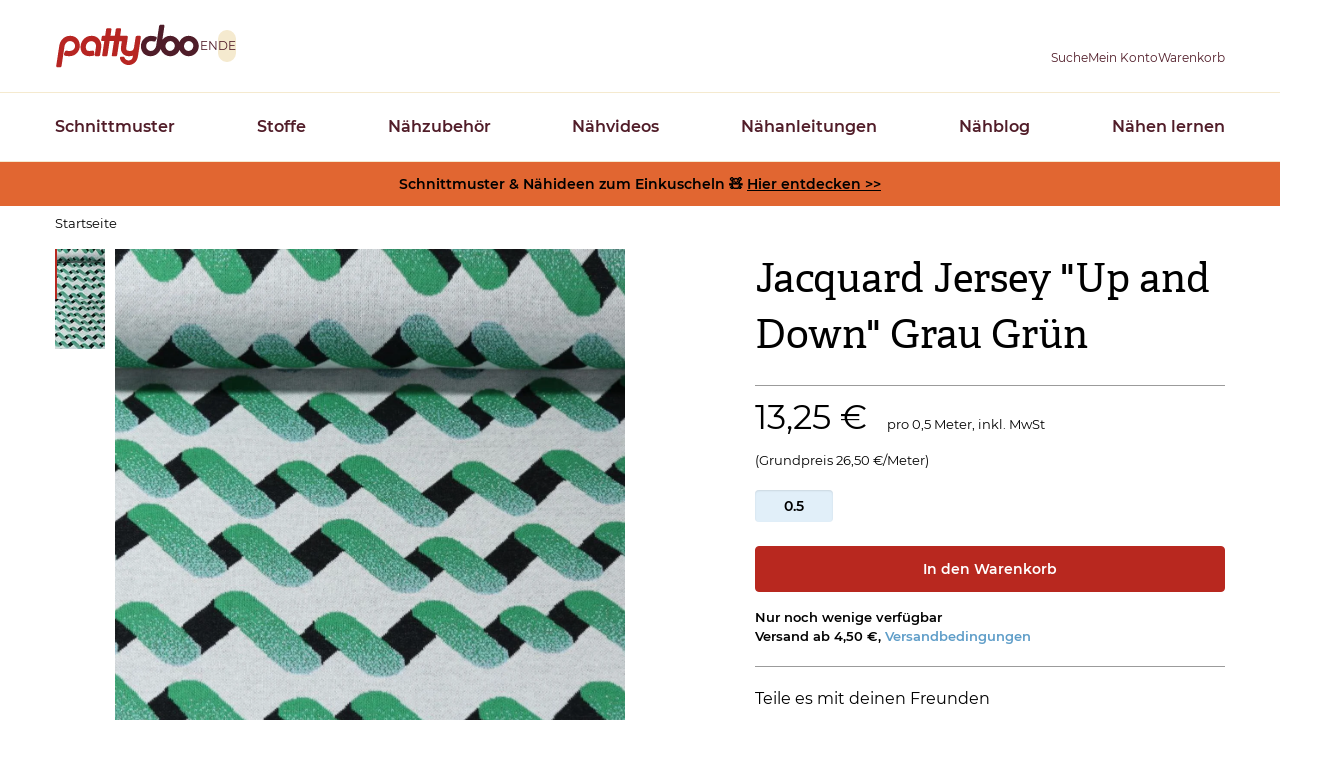

--- FILE ---
content_type: text/html; charset=UTF-8
request_url: https://www.pattydoo.de/jacquard-jersey-and-down-grau-gruen
body_size: 28398
content:
<!DOCTYPE html>
<html lang="de" dir="ltr" prefix="og: https://ogp.me/ns#">
  <head>
          <script type="text/javascript">
        (function(){var name="nostojs";window[name]=window[name]||function(cb){(window[name].q=window[name].q||[]).push(cb);};})();
      </script>
      <script src="//connect.nosto.com/include/d2ubzrgb" async></script>
        <meta charset="utf-8" />
<script type="text/javascript" id="Cookiebot" src="https://consent.cookiebot.com/uc.js" data-cbid="4f4e0b26-a936-4cf3-ba40-d46b8af90f32" data-blockingmode="auto" async="async"></script>
<noscript><style>form.antibot * :not(.antibot-message) { display: none !important; }</style>
</noscript><script>var _paq = _paq || [];(function(){var u=(("https:" == document.location.protocol) ? "https://pin.pattydoo.de/" : "http://pin.pattydoo.de/");_paq.push(["setSiteId", "1"]);_paq.push(["setTrackerUrl", u+"matomo.php"]);_paq.push(["setDoNotTrack", 1]);_paq.push(["disableCookies"]);_paq.push(["setCookieDomain", ".pattydoo.de"]);if (!window.matomo_search_results_active) {_paq.push(["trackPageView"]);}_paq.push(["setIgnoreClasses", ["no-tracking","colorbox"]]);_paq.push(["enableLinkTracking"]);var d=document,g=d.createElement("script"),s=d.getElementsByTagName("script")[0];g.type="text/javascript";g.defer=true;g.async=true;g.src=u+"matomo.js";s.parentNode.insertBefore(g,s);})();</script>
<meta name="description" content="Dieser Jacquard Jersey aus der &quot;Bling Bling&quot; - Kollektion von Hamburger Liebe für Albstoffe eignet sich zum Selbernähen von farbenfrohen Hoodies, Shirts und Cardigans!" />
<link rel="canonical" href="https://www.pattydoo.de/jacquard-jersey-and-down-grau-gruen" />
<meta name="robots" content="index, follow" />
<meta property="product:price:amount" content="26.500000" />
<meta property="product:price:currency" content="EUR" />
<meta property="og:site_name" content="PATTYDOO" />
<meta property="og:type" content="product" />
<meta property="og:url" content="https://www.pattydoo.de/jacquard-jersey-and-down-grau-gruen" />
<meta property="og:title" content="Jacquard Jersey &quot;Up and Down&quot; Grau Grün | PATTYDOO | PATTYDOO" />
<meta property="og:description" content="Dieser Jacquard Jersey aus der &quot;Bling Bling&quot; - Kollektion von Hamburger Liebe für Albstoffe eignet sich zum Selbernähen von farbenfrohen Hoodies, Shirts und Cardigans!" />
<meta property="og:image" content="https://www.pattydoo.de/sites/default/files/styles/product_full/public/media-images/import/Jacquard-Jersey-Up-and-Down-Grau-Gruen.JPG.webp?h=1e66e246&amp;itok=wZlTJEF3" />
<meta name="Generator" content="Drupal 11 (https://www.drupal.org); Commerce 3" />
<meta name="MobileOptimized" content="width" />
<meta name="HandheldFriendly" content="true" />
<meta name="viewport" content="width=device-width, initial-scale=1.0" />
<link rel="alternate" hreflang="de" href="https://www.pattydoo.de/jacquard-jersey-and-down-grau-gruen" />

    <title>Jacquard Jersey &quot;Up and Down&quot; Grau Grün | PATTYDOO</title>
    <link rel="stylesheet" media="all" href="/sites/default/files/css/css_5WWCmccRUHwxYJC2GpKcGm45G-FyQnXo7CpjWjnShjY.css?delta=0&amp;language=de&amp;theme=pattydoo&amp;include=[base64]" />
<link rel="stylesheet" media="all" href="/sites/default/files/css/css_ceoXAwvvnIySoHdmL8yQvTOKGIyRIGYZ6uP1syMbbfk.css?delta=1&amp;language=de&amp;theme=pattydoo&amp;include=[base64]" />
<link rel="stylesheet" media="all" href="/themes/custom/pattydoo/assets/css/tailwind.css?t8wupj" />
<link rel="stylesheet" media="all" href="/sites/default/files/css/css_f0mFr8s2X9vu5ggZCQwWg1U4Pi2EPojHiFFLDGK5n_o.css?delta=3&amp;language=de&amp;theme=pattydoo&amp;include=[base64]" />

    <script type="application/json" data-drupal-selector="drupal-settings-json">{"path":{"baseUrl":"\/","pathPrefix":"","currentPath":"product\/5212","currentPathIsAdmin":false,"isFront":false,"currentLanguage":"de"},"pluralDelimiter":"\u0003","suppressDeprecationErrors":true,"matomo":{"disableCookies":true,"trackColorbox":false,"trackMailto":true},"ajaxPageState":{"libraries":"[base64]","theme":"pattydoo","theme_token":null},"ajaxTrustedUrl":{"form_action_p_pvdeGsVG5zNF_XLGPTvYSKCf43t8qZYSwcfZl2uzM":true,"\/jacquard-jersey-and-down-grau-gruen?ajax_form=1":true},"cookiebot":{"message_placeholder_cookieconsent_optout_marketing_show":false,"message_placeholder_cookieconsent_optout_marketing":"\u003Cdiv class=\u0022cookiebot cookieconsent-optout-marketing\u0022\u003E\n\t\u003Cdiv class=\u0022cookieconsent-optout-marketing__inner\u0022\u003E\n\t\t\u003Cp\u003EPlease \u003Ca class=\u0022cookieconsent-optout-marketing__cookiebot-renew\u0022 href=\u0022!cookiebot_renew\u0022\u003Eaccept marketing-cookies\u003C\/a\u003E to view this embedded content from \u003Ca class=\u0022cookieconsent-optout-marketing__from-src-url\u0022 href=\u0022!cookiebot_from_src_url\u0022 target=\u0022_blank\u0022\u003E!cookiebot_from_src_url\u003C\/a\u003E\u003C\/p\u003E\n\n\t\u003C\/div\u003E\n\u003C\/div\u003E\n"},"commerce_matomo":{"trackViewedItem":[{"ProductName":"Jacquard Jersey \u0022Up and Down\u0022 Grau Gr\u00fcn","ProductID":"5212","Categories":["Albstoffe","Albstoffe - Jacquard Jersey","Jersey","Jacquard Jersey"],"ProductPrice":26.5,"ProductType":"fabrics","ProductSKU":"snaply-88274"}]},"trustedShopsStars":{"6563":{"tsid":"X9F527A6DD4CA670E131C17B6F31F36FF","skus":["sku-troyer-tabea-a4","sku-troyer-tabea-a0"]},"9940":{"tsid":"X9F527A6DD4CA670E131C17B6F31F36FF","skus":["sku-raglanpulli-tatym-a4","sku-raglanpulli-tatym-a0"]},"7211":{"tsid":"X9F527A6DD4CA670E131C17B6F31F36FF","skus":["sku-pulli-mimi-a4","sku-pulli-mimi-a0"]},"542":{"tsid":"X9F527A6DD4CA670E131C17B6F31F36FF","skus":["sku-sweatshirt-amy"]},"1489":{"tsid":"X9F527A6DD4CA670E131C17B6F31F36FF","skus":["snaply-3323","snaply-3324","snaply-3325"]},"9299":{"tsid":"X9F527A6DD4CA670E131C17B6F31F36FF","skus":["snaply-94705"]},"6623":{"tsid":"X9F527A6DD4CA670E131C17B6F31F36FF","skus":["snaply-92115"]},"1706":{"tsid":"X9F527A6DD4CA670E131C17B6F31F36FF","skus":["snaply-33272","snaply-33273","snaply-33274"]},"5212":{"tsid":"X9F527A6DD4CA670E131C17B6F31F36FF","skus":["snaply-88274"]}},"ajax":{"add-to-cart-submit":{"callback":"commerce_addtocart_ajax_ajax_callback","disable-refocus":true,"event":"click","progress":{"type":"fullscreen","message":"Adding to cart ..."},"url":"\/jacquard-jersey-and-down-grau-gruen?ajax_form=1","httpMethod":"POST","dialogType":"ajax","submit":{"_triggering_element_name":"op","_triggering_element_value":"In den Warenkorb"}}},"user":{"uid":0,"permissionsHash":"7596badb5ede4962a0063cc245e4bdc2a537a802854ec7dc5ce320fc06e8466c"}}</script>
<script src="//widgets.trustedshops.com/reviews/tsSticker/tsProductStickerSummary.js"></script>
<script src="/core/assets/vendor/once/once.min.js?v=1.0.1"></script>
<script src="/sites/default/files/languages/de_XwwqQ3mJ5zU50rmOP5BM-FwVoHs6BuhMnxbwJkfo_kE.js?t8wupj"></script>
<script src="/core/misc/drupalSettingsLoader.js?v=11.3.2"></script>
<script src="/core/misc/drupal.js?v=11.3.2"></script>
<script src="/core/misc/drupal.init.js?v=11.3.2"></script>
<script src="/modules/custom/trusted_shops/js/trusted-shops-stars.js?v=1.x"></script>


        
<link rel="icon" type="image/x-icon" href="/themes/custom/pattydoo/assets/favicon/favicon.ico">

<link rel="apple-touch-icon" href="/themes/custom/pattydoo/assets/favicon/apple-touch-icon.png">
<link rel="apple-touch-icon" sizes="152x152" href="/themes/custom/pattydoo/assets/favicon/apple-touch-icon-ipad.png">
<link rel="apple-touch-icon" sizes="180x180" href="/themes/custom/pattydoo/assets/favicon/apple-touch-icon-iphone-retina.png">
<link rel="apple-touch-icon" sizes="167x167" href="/themes/custom/pattydoo/assets/favicon/apple-touch-icon-ipad-retina.png">
<link rel="mask-icon" href="/themes/custom/pattydoo/assets/favicon/safari-pinned-tab.svg" color="#e16631">

<link rel="shortcut icon" href="/themes/custom/pattydoo/assets/favicon/android-touch-icon.png" sizes="196x196">
<link rel="manifest" href="/themes/custom/pattydoo/assets/favicon/manifest.json">
<meta name="msapplication-TileColor" content="#e16631">
<meta name="theme-color" content="#e16631">
<meta name="msapplication-config" content="/themes/custom/pattydoo/assets/favicon/browserconfig.xml">

    
        <link rel="preload" href="/themes/custom/pattydoo/assets/fonts/montserrat/montserrat-v12-latin-regular.woff2" as="font" type="font/woff2" crossorigin="anonymous">
<link rel="preload" href="/themes/custom/pattydoo/assets/fonts/montserrat/montserrat-v12-latin-italic.woff2" as="font" type="font/woff2" crossorigin="anonymous">
<link rel="preload" href="/themes/custom/pattydoo/assets/fonts/montserrat/montserrat-v12-latin-600.woff2" as="font" type="font/woff2" crossorigin="anonymous">
<link rel="preload" href="/themes/custom/pattydoo/assets/fonts/montserrat/montserrat-v12-latin-600italic.woff2" as="font" type="font/woff2" crossorigin="anonymous">
<link rel="preload" href="/themes/custom/pattydoo/assets/fonts/5334080/728f1b95-d263-4e9b-9707-2bad9aeb5231.woff2" as="font" type="font/woff2" crossorigin="anonymous">
<link rel="preload" href="/themes/custom/pattydoo/assets/fonts/4e050b8/4e050b8ce0b670d3101c61b157f0fa7c.woff2" as="font" type="font/woff2" crossorigin="anonymous">

      </head>
  <body>
        <a href="#main-content" class="visually-hidden focusable">
      Direkt zum Inhalt
    </a>
    
      <div class="dialog-off-canvas-main-canvas" data-off-canvas-main-canvas>
    <div class="layout-container">
                
  <header data-component-id="pattydoo:header" role="banner">
  <div class="bg-paper z-cover js-header-content shadow lg:shadow-none header__root">
    <div class="transition-[padding] header__body js-header-body">
      <div class="container">
        <div class="
          grid grid-cols-3
          lg:flex
          items-center
          gap-x-7
          gap-y-3
          justify-between">

                      <div class="justify-self-start flex items-center lg:hidden">
                            <button type="button" class="js-header-menu-open opacity-20 cursor-default" aria-label="Open menu"><i class="block aspect-square h-6 bg-[url('../icons/icon-burger--brown.svg')] bg-cover bc-center"></i></button>
            </div>
                    <div class="justify-self-center lg:flex lg:gap-3 lg:items-center">
                  <a href="/" rel="home" class="hover:opacity-80">
      <img class="logo transition-[height] h-11" width="145" height="44" src="/themes/custom/pattydoo/logo.svg" alt="Startseite" fetchpriority="high" />
    </a>
      


                          <div class="max-lg:hidden">
                <div class="language-switcher-language-url" id="block-pattydoo-languageswitcher" role="navigation">
        <ul class="links flex gap-1"><li data-drupal-language="en" data-drupal-link-system-path="&lt;front&gt;"><a href="/en" class="language-link language-switcher-link" data-preprocess="pattydoo.theme" hreflang="en" data-drupal-link-system-path="&lt;front&gt;">EN</a></li><li data-drupal-language="de" data-drupal-link-system-path="product/5212" class="is-active" aria-current="page"><a href="/jacquard-jersey-and-down-grau-gruen" class="language-link language-switcher-link is-active" data-preprocess="pattydoo.theme" hreflang="de" data-drupal-link-system-path="product/5212" aria-current="page">DE</a></li></ul>
  </div>

              </div>
                      </div>
          <div class="flex gap-x-4 sm:gap-x-8 gap-y-2 justify-self-end">
                          


<div class="header-search-form lg:relative group z-[510]" data-drupal-selector="header-search-form" id="block-header-search" data-component-id="pattydoo:search-dropdown">
  <a class="!text-primaryDark flex-col items-center hidden lg:flex" role="button" href="/suche" aria-label="Suche">
    <i class="
      icon-hover
      block
      h-6
      bg-[url('../icons/icon-magnifier-thin--brown.svg')]
      group-hover:before:bg-[url('../icons/icon-magnifier--brown.svg')]
      group-hover:before:opacity-100
      aspect-square
      js-search-mobile-open"></i>
    <span class="max-lg:hidden text-xs slide-out-on-scroll transition-all">Suche</span>
  </a>
    <button type="button" class="js-search-toggle lg:hidden flex" aria-label="Toggle search">
    <i class="
      icon-hover
      block
      h-6
      bg-[url('../icons/icon-magnifier-thin--brown.svg')]
      group-hover:before:bg-[url('../icons/icon-magnifier--brown.svg')]
      group-hover:before:opacity-100
      aspect-square
      js-search-mobile-open"></i>
    <i class="
      invisible
      absolute
      lg:hidden
      block
      h-6
      bg-[url('../icons/icon-x--brown.svg')]
      aspect-square
      js-search-mobile-close"></i>
  </button>
      <div class="
    js-search-fieldset
    before:lg:w-0
    before:lg:h-0
    before:lg:content-['']
    before:lg:block
    before:lg:border-solid
    before:lg:border-t-0
    before:lg:border-r-[12px]
    before:lg:border-b-[14px]
    before:lg:border-l-[12px]
    before:lg:border-[transparent_transparent_#ffffff_transparent]
    before:lg:absolute
    before:lg:bottom-full
    before:lg:left-1/2
    before:lg:-translate-x-1/2

    after:lg:content-['']
    after:lg:block
    after:lg:absolute
    after:lg:bottom-full
    after:lg:left-1/2
    after:lg:-translate-x-1/2
    after:lg:h-[40px]
    after:lg:w-[180px]

    absolute
    px-5
    py-2.5
    left-0
    top-full
    bg-block
    w-full
    invisible
    lg:bg-paper
    lg:w-auto
    lg:left-1/2
    lg:top-[calc(100%+14px)]
    lg:-translate-x-1/2
    lg:drop-shadow-[0_0_12.5px_rgba(0,0,0,0.15)]
    lg:p-6
    lg:invisible
    lg:opacity-0
    lg:transition-opacity
    group-hover:lg:opacity-100
    group-hover:lg:visible">
    <form action="/jacquard-jersey-and-down-grau-gruen" method="post" id="header-search-form" accept-charset="UTF-8">
  

<div class="js-form-item form-item form-type-textfield js-form-type-textfield form-item-s js-form-item-s form-no-label">
        


    
        
  <input data-drupal-selector="edit-s" type="text" id="edit-s" name="s" value="" size="30" maxlength="128" class="form-text border-beige border-[1px] border-solid py-3 px-5 bg-paper rounded-l shadow-input w-full focus:border-borderDark outline-borderDark lg:p-3 bg-none h-[2.5rem] border-link border-r-0 lg:border-r-[1px] lg:max-w-[280px] lg:w-auto lg:border-beige xl:max-w-none" data-component-id="pattydoo:textbox" />

        </div>

  <input autocomplete="off" data-drupal-selector="form-vkymipsxqwarbsur8rmgox6vlzfu7axpk1j1eqhwzh8" type="hidden" name="form_build_id" value="form-VkYmipsXQWaRbSur8rmgoX6vLZfu7AXpK1j1Eqhwzh8" />

  <input data-drupal-selector="edit-header-search-form" type="hidden" name="form_id" value="header_search_form" />

  <div data-drupal-selector="edit-actions" class="form-actions js-form-wrapper form-wrapper" id="edit-actions">
  <input data-drupal-selector="edit-submit" type="submit" id="edit-submit" name="op" value="Suche" class="button js-form-submit form-submit" />

</div>

</form>

  </div>
</div>

              
              
<div id="block-pattydoo-userlogin" role="form" data-component-id="pattydoo:icon-subtitle-dropdown" class="lg:relative group z-[510]">
  <a class="!text-primaryDark flex-col items-center flex group" href="https://www.pattydoo.de/user/login" aria-label="Benutzer">
    <i class="
      icon-hover
      block
      h-6
      bg-[url('../icons/icon-person-thin--brown.svg')]
      group-hover:before:bg-[url('../icons/icon-person--brown.svg')]
      group-hover:before:opacity-100
      aspect-square
      js-search-mobile-open"></i>
    <span class="max-lg:hidden text-xs slide-out-on-scroll transition-all">Mein Konto</span>
  </a>
      <div class="
    before:lg:w-0
    before:lg:h-0
    before:lg:content-['']
    before:lg:block
    before:lg:border-solid
    before:lg:border-t-0
    before:lg:border-r-[12px]
    before:lg:border-b-[14px]
    before:lg:border-l-[12px]
    before:lg:border-[transparent_transparent_#ffffff_transparent]
    before:lg:absolute
    before:lg:bottom-full
    before:lg:left-1/2
    before:lg:-translate-x-1/2

    after:lg:content-['']
    after:lg:block
    after:lg:absolute
    after:lg:bottom-full
    after:lg:left-1/2
    after:lg:-translate-x-1/2
    after:lg:h-[14px]
    after:lg:w-full

    dropdown__content
    min-w-80
    shadow
    absolute
    hidden
    lg:block
    bg-paper
    w-auto
    left-1/2
    top-[calc(100%+14px)]
    -translate-x-1/2
    drop-shadow-[0_0_12.5px_rgba(0,0,0,0.15)]
    p-3
    invisible
    opacity-0
    transition-opacity
    group-hover:lg:opacity-100
    group-hover:lg:visible
  ">
    <form class="user-login-form" data-drupal-selector="user-login-form" action="/jacquard-jersey-and-down-grau-gruen?destination=/jacquard-jersey-and-down-grau-gruen" method="post" id="user-login-form" accept-charset="UTF-8">
  

<div class="js-form-item form-item form-type-email js-form-type-email form-item-name js-form-item-name">
      <label for="edit-name" class="js-form-required form-required label">E-Mail Adresse</label>
        
  

    
  
  <input autocorrect="none" autocapitalize="none" spellcheck="false" autocomplete="username" data-drupal-selector="edit-name" type="email" id="edit-name" name="name" value="" size="15" maxlength="254" class="form-email required border-beige border-[1px] border-solid py-3 px-5 bg-paper rounded shadow-input w-full focus:border-borderDark outline-borderDark lg:p-3 bg-none h-[2.5rem]" required="required" data-component-id="pattydoo:textbox" />


        </div>
<div class="mt-2">

<div class="js-form-item form-item form-type-password js-form-type-password form-item-pass js-form-item-pass">
      <label for="edit-pass" class="js-form-required form-required label">Passwort</label>
        
  

    
  
  <input autocomplete="current-password" data-drupal-selector="edit-pass" type="password" id="edit-pass" name="pass" size="15" maxlength="128" class="form-text required border-beige border-[1px] border-solid py-3 px-5 bg-paper rounded shadow-input w-full focus:border-borderDark outline-borderDark lg:p-3 bg-none h-[2.5rem]" required="required" data-component-id="pattydoo:textbox" />


        </div>
</div>
  <input autocomplete="off" data-drupal-selector="form-kg1tlgk78tuolubnajxx9cbuvbxzyt8b-v5akyvt9uq" type="hidden" name="form_build_id" value="form-kg1TLgk78tUolubnAjXX9cbuvbXzyT8b-V5aKyVT9uQ" />

  <input data-drupal-selector="edit-user-login-form" type="hidden" name="form_id" value="user_login_form" />

  <div class="mt-6 form-actions js-form-wrapper form-wrapper" data-drupal-selector="edit-actions" id="edit-actions--3">





  
  

  <button data-drupal-selector="edit-submit" type="submit" id="edit-submit" name="op" value="Anmelden" class="button js-form-submit form-submit btn w-full btn--primary" data-component-id="pattydoo:button" data-component-variant="primary">Anmelden</button>
  


</div>

</form>
<ul class="flex flex-col gap-2 mt-2 text-center"><li>




  
  

  <a class="btn w-full create-account btn--ghost" href="/user/register">Registrieren</a>

</li><li><a href="/user/password" title="Anweisungen zum Zurücksetzen des Passwortes per E-Mail zusenden." class="request-password-link btn text-xs w-full text-pale border-0 font-normal hover:text-ink focus:text-ink">Passwort vergessen?</a></li></ul>
  </div>
</div>

                              
<div class="cart--cart-block js-subtitle-sidebar z-[800]" data-component-id="pattydoo:icon-subtitle-sidebar">

            <div class="hidden lg:block">
      <div data-component-id="pattydoo:icon-subtitle">
  <a class="!text-primaryDark flex-col items-center flex group relative" href="/warenkorb" aria-label="Warenkorb">
    

  
<i class="icon-hover block h-6 group-hover:before:opacity-100 aspect-square bg-[url(&quot;../icons/icon-bag-thin--brown.svg&quot;)] group-hover:before:bg-[url(&quot;../icons/icon-bag--brown.svg&quot;)]">
  </i>
    <span class="max-lg:hidden text-xs slide-out-on-scroll transition-all">Warenkorb</span>
  </a>
</div>
    </div>
        <div class="lg:hidden">
      <a
        id="mobile-cart-toggle"
        aria-label="Warenkorb"
        role="button"
        class="use-ajax js-sidebar-right-open !text-ink"
        href="/commerce/ajax/cart">
        

  
<i class="icon-hover block h-6 group-hover:before:opacity-100 aspect-square bg-[url(&quot;../icons/icon-bag-thin--brown.svg&quot;)] group-hover:before:bg-[url(&quot;../icons/icon-bag--brown.svg&quot;)]">
  </i>
      </a>
    </div>
  
    <div class="lg:hidden">
        <div class="
      js-siderbar-right-overlay
      content-['']
      z-cover
      block
      bg-[rgba(74,74,74,.75)]
      fixed
      w-[100vw]
      h-dvh
      right-0
      bottom-0
      transition-opacity
      transition-visibility
      opacity-0
      invisible
      ">
              </div>
        <div class="
      sidebar
      js-sidebar-right
      transition-transform
      bg-beige
      bg-pattern-beige
      p-4
      fixed
      z-cover
      right-0
      translate-x-full
      w-[100vw]
      overflow-y-auto
      min-[520px]:max-w-[480px]
      h-[100vh]
      flex
      flex-col
      ">
        <header class="flex justify-between items-baseline gap mb-4">
          <span class="text-2xl font-secondary">Warenkorb</span>
          <button type="button" class="group js-sidebar-right-close" aria-label="Schließen">
            <i class="
              block
              icon-hover
              h-5
              bg-contain
              bg-[url('../icons/icon-x--brown.svg')]
              before:bg-[url('../icons/icon-x--blue.svg')]
              group-hover:bg-opacity-100
              aspect-square"></i>
          </button>
        </header>
        <div class="js-sidebar-right-content grow">
          <div id="shopping-cart-small">
                        <div class="flex justify-center items-center h-full bg-paper min-h-40">
              <div class="ajax-progress ajax-progress-throbber">
                <div class="throbber">&nbsp;</div>
              </div>
            </div>
          </div>
        </div>
    </div>
  </div>
</div>


                      </div>
        </div>
      </div>
    </div>

                <div class="
        header__overlay
        js-header-overlay
        bg-[rgba(74,74,74,.75)]
        top-0
        fixed
        w-screen
        h-screen
        transition-opacity
        transition-visibility
        opacity-0
        z-[800]
        lg:hidden
        invisible"></div>

            <div class="
        header__container
        top-0
        max-lg:transition-transform
        max-lg:-translate-x-full
        fixed
        left-0
        min-w-80
        max-lg:h-dvh
        max-lg:max-h-dvh
        max-lg:overflow-auto
        lg:pt-0
        bg-paper
        shadow
        z-[810]
        lg:shadow-none
        lg:static
        lg:border-y
        lg:border-beige">

                <div class="pt-4 pl-6 pr-5 pb-6 lg:hidden">
          <div class="flex justify-between gap mb-5">
                        <button type="button" class="
              header__drill-back
              js-header-drilldown-back
              text-link
              bg-[url(../icons/icon-angle-left-regular--danube.svg)]
              bg-no-repeat
              pl-[1.2em]
              bg-[length:1.8em_1.8em]
              bg-[-0.5em_-0.14em]
              invisible
            ">Zurück</button>

                        <button aria-label="Schließen" type="button" class="
              js-header-menu-close
              aspect-square
              h-5
              icon-hover
              bg-[url(../icons/icon-x--blue.svg)]
              before:top-0
              before:left-0
              hover:before:bg-[url(../icons/icon-x--brown.svg)]
            "></button>
          </div>

                              <ol
            class="js-drill-progress flex gap-2.5 h-[5px]"
            data-progress-bar="<li data-added-via-js class='block h-[5px] bg-[#a28c8e] w-[80px] rounded-full shrink basis-16 last:bg-primaryDark'></li>">
                      </ol>
        </div>

          <nav role="navigation" aria-labelledby="block-pattydoo-mainnavigation-menu" id="block-pattydoo-mainnavigation">
        


<div class="
  js-drilldown
  overflow-hidden
  lg:overflow-visible
  lg:z-0
  relative
  border-y
  border-dashed
  border-primaryHover
  lg:static
  lg:border-none
  lg:container
">
                <ul class="divide-y divide-dashed divide-primaryHover lg:divide-none flex flex-col lg:flex-row bg-block lg:bg-transparent lg:justify-between lg:gap-x-14 lg:gap-y-2">
    
    
    
    
        
              <li class="group">
                                                                    <div class="max-lg:hidden">
              <a href="/schnittmuster" target="_self" title="Schnittmuster Überblick" class="menu-link-main block py-3.5 px-[22px] pr-14 lg:py-5 lg:px-0 text-primaryDark hover:text-primaryHover font-semibold lg:z-[200] lg:relative lg:py-[22px]" data-drupal-link-system-path="node/1">Schnittmuster</a>
            </div>

                        <button type="button" class="menu-link-main block py-3.5 px-[22px] pr-14 lg:py-5 lg:px-0 text-primaryDark hover:text-primaryHover font-semibold lg:z-[200] lg:relative lg:py-[22px] w-full text-left js-drilldown-btn lg:hidden bg-[url(../icons/icon-angle-right-regular--brown.svg)] lg:bg-none bg-[length:0.7em_auto] bg-[right_24px_center] bg-no-repeat
            ">Schnittmuster</button>

                                                  <div class="
        lg:transition-[visibility]
        lg:invisible
        lg:absolute
        lg:left-0
        lg:w-full
        lg:z-100
        lg:top-full
        lg:left-0
        lg:bg-paper
        lg:shadow-menu
        group-hover:visible
        before:content-['']
        before:block
        before:h-[40px]
        before:w-full
        before:bottom-full
        before:absolute
        before:bg-transparent
      ">
        <div class="lg:container">
                    <ul
            data-level="1"
            style="grid-template-rows: repeat(2, 1fr);"
                                                class="
              js-drilldown-sub
              bg-block
              absolute
              left-full
              top-0
              w-full
              max-lg:transition-transform
              max-lg:divide-y
              max-lg:divide-dashed
              max-lg:divide-primaryHover
              lg:h-full
              lg:bg-transparent
              lg:left-auto
              lg:top-auto
              lg:w-auto
              lg:h-auto
              lg:relative
              lg:grid-cols-5
              lg:grid
              lg:grid-flow-col
              lg:py-[26px]
              lg:-ml-5
              after:lg:content-['']
              after:lg:block
              after:lg:absolute
              after:lg:top-0
              after:lg:left-0
              after:lg:h-full
              after:lg:w-[1px]
              after:lg:bg-paper
              
          ">
    
    
    
    
              <li class="lg:hidden"><a href="/schnittmuster" target="_self" title="Schnittmuster Überblick" class="menu-link-main block py-3.5 px-[22px] pr-14 lg:py-5 lg:px-0 text-primaryDark hover:text-primaryHover font-semibold lg:z-[200] lg:relative lg:py-[22px]" data-drupal-link-system-path="node/1">Schnittmuster</a></li>
    
              <li class="lg:border-l lg:border-dashed lg:border-primaryDark">
                                                        <div class="max-lg:hidden">
              <a href="/schnittmuster-damen" target="_self" title="Schnittmuster für Damen" class="block max-lg:py-3.5 max-lg:px-[22px] max-lg:pl-[50px] text-primaryDark hover:text-primaryHover origin-[top_center] lg:pb-5 lg:pl-5 lg:scale-y-0 lg:opacity-0 group-hover:lg:duration-300 group-hover:lg:!scale-y-100 group-hover:lg:!opacity-100" data-drupal-link-system-path="node/6">Damen</a>
            </div>

                        <button type="button" class="menu-link-main block py-3.5 px-[22px] pr-14 lg:py-5 lg:px-0 text-primaryDark hover:text-primaryHover font-semibold lg:z-[200] lg:relative lg:py-[22px] w-full text-left js-drilldown-btn lg:hidden pl-[50px] !font-normal bg-[url(../icons/icon-angle-right-regular--brown.svg)] lg:bg-none bg-[length:0.7em_auto] bg-[right_24px_center] bg-no-repeat">Damen</button>

                                                  <div class="
        lg:transition-[visibility]
        lg:invisible
        lg:absolute
        lg:left-0
        lg:w-full
        lg:z-100
        lg:top-full
        lg:left-0
        lg:bg-paper
        lg:shadow-menu
        group-hover:visible
        before:content-['']
        before:block
        before:h-[40px]
        before:w-full
        before:bottom-full
        before:absolute
        before:bg-transparent
      ">
        <div class="lg:container">
                    <ul
            data-level="2"
            style="grid-template-rows: repeat(2, 1fr);"
                                                class="
              js-drilldown-sub
              bg-block
              absolute
              left-full
              top-0
              w-full
              max-lg:transition-transform
              max-lg:divide-y
              max-lg:divide-dashed
              max-lg:divide-primaryHover
              lg:h-full
              lg:bg-transparent
              lg:left-auto
              lg:top-auto
              lg:w-auto
              lg:h-auto
              lg:relative
              lg:grid-cols-5
              lg:grid
              lg:grid-flow-col
              lg:py-[26px]
              lg:-ml-5
              after:lg:content-['']
              after:lg:block
              after:lg:absolute
              after:lg:top-0
              after:lg:left-0
              after:lg:h-full
              after:lg:w-[1px]
              after:lg:bg-paper
              lg:!hidden
          ">
    
    
    
    
              <li class="lg:hidden"><a href="/schnittmuster-damen" target="_self" title="Schnittmuster für Damen" class="menu-link-main block py-3.5 px-[22px] pr-14 lg:py-5 lg:px-0 text-primaryDark hover:text-primaryHover font-semibold lg:z-[200] lg:relative lg:py-[22px]" data-drupal-link-system-path="node/6">Damen</a></li>
    
              <li class="lg:border-l lg:border-dashed lg:border-primaryDark">
                                                        <a href="/schnittmuster-damen/blusen-tuniken" title="Schnittmuster für Damenblusen &amp; Tuniken" class="block max-lg:py-3.5 max-lg:px-[22px] max-lg:pl-[50px] text-primaryDark hover:text-primaryHover origin-[top_center] lg:pb-5 lg:pl-5 lg:scale-y-0 lg:opacity-0 group-hover:lg:duration-300 group-hover:lg:!scale-y-100 group-hover:lg:!opacity-100" data-drupal-link-system-path="node/2404">Blusen &amp; Tuniken</a>
                  
      </li>
          <li class="lg:border-l lg:border-dashed lg:border-primaryDark">
                                                        <a href="/schnittmuster-damen/kapuzenpullover-sweatshirts" title="Schnittmuster für Damen-Kapuzenpullover &amp; Sweatshirts" class="block max-lg:py-3.5 max-lg:px-[22px] max-lg:pl-[50px] text-primaryDark hover:text-primaryHover origin-[top_center] lg:pb-5 lg:pl-5 lg:scale-y-0 lg:opacity-0 group-hover:lg:duration-300 group-hover:lg:!scale-y-100 group-hover:lg:!opacity-100" data-drupal-link-system-path="node/2417">Hoodies &amp; Sweatshirts</a>
                  
      </li>
          <li class="lg:border-l lg:border-dashed lg:border-primaryDark">
                                                        <a href="/schnittmuster-damen/hosen" class="block max-lg:py-3.5 max-lg:px-[22px] max-lg:pl-[50px] text-primaryDark hover:text-primaryHover origin-[top_center] lg:pb-5 lg:pl-5 lg:scale-y-0 lg:opacity-0 group-hover:lg:duration-300 group-hover:lg:!scale-y-100 group-hover:lg:!opacity-100" title="Schnittmuster für Damenhosen" data-drupal-link-system-path="node/2079">Hosen</a>
                  
      </li>
          <li class="lg:border-l lg:border-dashed lg:border-primaryDark">
                                                        <a href="/schnittmuster-damen/jacken-mantel" class="block max-lg:py-3.5 max-lg:px-[22px] max-lg:pl-[50px] text-primaryDark hover:text-primaryHover origin-[top_center] lg:pb-5 lg:pl-5 lg:scale-y-0 lg:opacity-0 group-hover:lg:duration-300 group-hover:lg:!scale-y-100 group-hover:lg:!opacity-100" title="Schnittmuster für Damenjacken &amp; Mäntel" data-drupal-link-system-path="node/2387">Jacken &amp; Mäntel</a>
                  
      </li>
          <li class="lg:border-l lg:border-dashed lg:border-primaryDark">
                                                        <a href="/schnittmuster-damen/jeans-hosen" title="Damen Jeanshosen" class="block max-lg:py-3.5 max-lg:px-[22px] max-lg:pl-[50px] text-primaryDark hover:text-primaryHover origin-[top_center] lg:pb-5 lg:pl-5 lg:scale-y-0 lg:opacity-0 group-hover:lg:duration-300 group-hover:lg:!scale-y-100 group-hover:lg:!opacity-100" data-drupal-link-system-path="node/2604">Jeanshosen</a>
                  
      </li>
          <li class="lg:border-l lg:border-dashed lg:border-primaryDark">
                                                        <a href="/schnittmuster-damen/jumpsuits-einteiler" title="Jumpsuits &amp; Einteiler" class="block max-lg:py-3.5 max-lg:px-[22px] max-lg:pl-[50px] text-primaryDark hover:text-primaryHover origin-[top_center] lg:pb-5 lg:pl-5 lg:scale-y-0 lg:opacity-0 group-hover:lg:duration-300 group-hover:lg:!scale-y-100 group-hover:lg:!opacity-100" data-drupal-link-system-path="node/2545">Jumpsuits</a>
                  
      </li>
          <li class="lg:border-l lg:border-dashed lg:border-primaryDark">
                                                        <a href="/schnittmuster-damen/kleider" class="block max-lg:py-3.5 max-lg:px-[22px] max-lg:pl-[50px] text-primaryDark hover:text-primaryHover origin-[top_center] lg:pb-5 lg:pl-5 lg:scale-y-0 lg:opacity-0 group-hover:lg:duration-300 group-hover:lg:!scale-y-100 group-hover:lg:!opacity-100" title="Schnittmuster für Damenkleider" data-drupal-link-system-path="node/2383">Kleider</a>
                  
      </li>
          <li class="lg:border-l lg:border-dashed lg:border-primaryDark">
                                                        <a href="/schnittmuster-damen/shirts-tops" title="Schnittmuster für Damen-Shirts &amp; -Tops" class="block max-lg:py-3.5 max-lg:px-[22px] max-lg:pl-[50px] text-primaryDark hover:text-primaryHover origin-[top_center] lg:pb-5 lg:pl-5 lg:scale-y-0 lg:opacity-0 group-hover:lg:duration-300 group-hover:lg:!scale-y-100 group-hover:lg:!opacity-100" data-drupal-link-system-path="node/2365">Shirts &amp; Tops</a>
                  
      </li>
          <li class="lg:border-l lg:border-dashed lg:border-primaryDark">
                                                        <a href="/schnittmuster-damen/unterwaesche-loungewear" title="Schnittmuster Unterwäsche &amp; Loungewear" class="block max-lg:py-3.5 max-lg:px-[22px] max-lg:pl-[50px] text-primaryDark hover:text-primaryHover origin-[top_center] lg:pb-5 lg:pl-5 lg:scale-y-0 lg:opacity-0 group-hover:lg:duration-300 group-hover:lg:!scale-y-100 group-hover:lg:!opacity-100" data-drupal-link-system-path="node/2444">Unterwäsche &amp; Loungewear</a>
                  
      </li>
    
                </ul>
      </div>
    </div>
      

                  
      </li>
          <li class="lg:border-l lg:border-dashed lg:border-primaryDark">
                                                        <a href="/schnittmuster-herren" title="Schnittmuster für Herren" class="block max-lg:py-3.5 max-lg:px-[22px] max-lg:pl-[50px] text-primaryDark hover:text-primaryHover origin-[top_center] lg:pb-5 lg:pl-5 lg:scale-y-0 lg:opacity-0 group-hover:lg:duration-300 group-hover:lg:!scale-y-100 group-hover:lg:!opacity-100" data-drupal-link-system-path="node/7">Herren</a>
                  
      </li>
          <li class="lg:border-l lg:border-dashed lg:border-primaryDark">
                                                        <a href="/schnittmuster-kinder" title="Schnittmuster für Kindersachen" class="block max-lg:py-3.5 max-lg:px-[22px] max-lg:pl-[50px] text-primaryDark hover:text-primaryHover origin-[top_center] lg:pb-5 lg:pl-5 lg:scale-y-0 lg:opacity-0 group-hover:lg:duration-300 group-hover:lg:!scale-y-100 group-hover:lg:!opacity-100" data-drupal-link-system-path="node/8">Kinder</a>
                  
      </li>
          <li class="lg:border-l lg:border-dashed lg:border-primaryDark">
                                                        <a href="/schnittmuster-taschen" title="Schnittmuster für Taschen" class="block max-lg:py-3.5 max-lg:px-[22px] max-lg:pl-[50px] text-primaryDark hover:text-primaryHover origin-[top_center] lg:pb-5 lg:pl-5 lg:scale-y-0 lg:opacity-0 group-hover:lg:duration-300 group-hover:lg:!scale-y-100 group-hover:lg:!opacity-100" data-drupal-link-system-path="node/636">Taschen</a>
                  
      </li>
          <li class="lg:border-l lg:border-dashed lg:border-primaryDark">
                                                        <a href="/schnittmuster-accessoires" title="Schnittmuster für Accessoires" class="block max-lg:py-3.5 max-lg:px-[22px] max-lg:pl-[50px] text-primaryDark hover:text-primaryHover origin-[top_center] lg:pb-5 lg:pl-5 lg:scale-y-0 lg:opacity-0 group-hover:lg:duration-300 group-hover:lg:!scale-y-100 group-hover:lg:!opacity-100" data-drupal-link-system-path="node/652">Accessoires</a>
                  
      </li>
          <li class="lg:border-l lg:border-dashed lg:border-primaryDark">
                                                        <a href="/papierschnittmuster" target="_self" title="Papierschnittmuster" class="block max-lg:py-3.5 max-lg:px-[22px] max-lg:pl-[50px] text-primaryDark hover:text-primaryHover origin-[top_center] lg:pb-5 lg:pl-5 lg:scale-y-0 lg:opacity-0 group-hover:lg:duration-300 group-hover:lg:!scale-y-100 group-hover:lg:!opacity-100" data-drupal-link-system-path="node/615">Papierschnittmuster</a>
                  
      </li>
          <li class="lg:border-l lg:border-dashed lg:border-primaryDark">
                                                        <a href="/schnittmuster-a0-zum-ausplotten" class="block max-lg:py-3.5 max-lg:px-[22px] max-lg:pl-[50px] text-primaryDark hover:text-primaryHover origin-[top_center] lg:pb-5 lg:pl-5 lg:scale-y-0 lg:opacity-0 group-hover:lg:duration-300 group-hover:lg:!scale-y-100 group-hover:lg:!opacity-100" title="A0 Schnittmuster" data-drupal-link-system-path="node/2414">A0 Schnittmuster</a>
                  
      </li>
          <li class="lg:border-l lg:border-dashed lg:border-primaryDark">
                                                        <a href="/schnittmuster-kostenlos" title="Gratis Schnittmuster" class="block max-lg:py-3.5 max-lg:px-[22px] max-lg:pl-[50px] text-primaryDark hover:text-primaryHover origin-[top_center] lg:pb-5 lg:pl-5 lg:scale-y-0 lg:opacity-0 group-hover:lg:duration-300 group-hover:lg:!scale-y-100 group-hover:lg:!opacity-100" data-drupal-link-system-path="node/653">Kostenlose Schnittmuster</a>
                  
      </li>
          <li class="lg:border-l lg:border-dashed lg:border-primaryDark">
                                                        <a href="/schnittmuster/schnittmuster-gutscheine-zum-verschenken" title="Schnittmuster-Gutscheine zum Verschenken" class="block max-lg:py-3.5 max-lg:px-[22px] max-lg:pl-[50px] text-primaryDark hover:text-primaryHover origin-[top_center] lg:pb-5 lg:pl-5 lg:scale-y-0 lg:opacity-0 group-hover:lg:duration-300 group-hover:lg:!scale-y-100 group-hover:lg:!opacity-100" data-drupal-link-system-path="node/1202">Gutscheine</a>
                  
      </li>
    
                </ul>
      </div>
    </div>
      
          
                
      </li>
          <li class="group">
                                                                    <div class="max-lg:hidden">
              <a href="/stoffe" title="Stoffe zum Selbernähen" class="menu-link-main block py-3.5 px-[22px] pr-14 lg:py-5 lg:px-0 text-primaryDark hover:text-primaryHover font-semibold lg:z-[200] lg:relative lg:py-[22px]" data-drupal-link-system-path="node/2078">Stoffe</a>
            </div>

                        <button type="button" class="menu-link-main block py-3.5 px-[22px] pr-14 lg:py-5 lg:px-0 text-primaryDark hover:text-primaryHover font-semibold lg:z-[200] lg:relative lg:py-[22px] w-full text-left js-drilldown-btn lg:hidden bg-[url(../icons/icon-angle-right-regular--brown.svg)] lg:bg-none bg-[length:0.7em_auto] bg-[right_24px_center] bg-no-repeat
            ">Stoffe</button>

                                                  <div class="
        lg:transition-[visibility]
        lg:invisible
        lg:absolute
        lg:left-0
        lg:w-full
        lg:z-100
        lg:top-full
        lg:left-0
        lg:bg-paper
        lg:shadow-menu
        group-hover:visible
        before:content-['']
        before:block
        before:h-[40px]
        before:w-full
        before:bottom-full
        before:absolute
        before:bg-transparent
      ">
        <div class="lg:container">
                    <ul
            data-level="1"
            style="grid-template-rows: repeat(8, 1fr);"
                                                class="
              js-drilldown-sub
              bg-block
              absolute
              left-full
              top-0
              w-full
              max-lg:transition-transform
              max-lg:divide-y
              max-lg:divide-dashed
              max-lg:divide-primaryHover
              lg:h-full
              lg:bg-transparent
              lg:left-auto
              lg:top-auto
              lg:w-auto
              lg:h-auto
              lg:relative
              lg:grid-cols-5
              lg:grid
              lg:grid-flow-col
              lg:py-[26px]
              lg:-ml-5
              after:lg:content-['']
              after:lg:block
              after:lg:absolute
              after:lg:top-0
              after:lg:left-0
              after:lg:h-full
              after:lg:w-[1px]
              after:lg:bg-paper
              
          ">
    
    
    
    
              <li class="lg:hidden"><a href="/stoffe" title="Stoffe zum Selbernähen" class="menu-link-main block py-3.5 px-[22px] pr-14 lg:py-5 lg:px-0 text-primaryDark hover:text-primaryHover font-semibold lg:z-[200] lg:relative lg:py-[22px]" data-drupal-link-system-path="node/2078">Stoffe</a></li>
    
              <li class="lg:border-l lg:border-dashed lg:border-primaryDark">
                                                        <div class="max-lg:hidden">
              <a href="/baumwollstoffe-webware" title="Baumwollstoffe Webware" class="block max-lg:py-3.5 max-lg:px-[22px] max-lg:pl-[50px] text-primaryDark hover:text-primaryHover origin-[top_center] lg:pb-5 lg:pl-5 lg:scale-y-0 lg:opacity-0 group-hover:lg:duration-300 group-hover:lg:!scale-y-100 group-hover:lg:!opacity-100" data-drupal-link-system-path="node/2179">Baumwolle Webware</a>
            </div>

                        <button type="button" class="menu-link-main block py-3.5 px-[22px] pr-14 lg:py-5 lg:px-0 text-primaryDark hover:text-primaryHover font-semibold lg:z-[200] lg:relative lg:py-[22px] w-full text-left js-drilldown-btn lg:hidden pl-[50px] !font-normal bg-[url(../icons/icon-angle-right-regular--brown.svg)] lg:bg-none bg-[length:0.7em_auto] bg-[right_24px_center] bg-no-repeat">Baumwolle Webware</button>

                                                  <div class="
        lg:transition-[visibility]
        lg:invisible
        lg:absolute
        lg:left-0
        lg:w-full
        lg:z-100
        lg:top-full
        lg:left-0
        lg:bg-paper
        lg:shadow-menu
        group-hover:visible
        before:content-['']
        before:block
        before:h-[40px]
        before:w-full
        before:bottom-full
        before:absolute
        before:bg-transparent
      ">
        <div class="lg:container">
                    <ul
            data-level="2"
            style="grid-template-rows: repeat(1, 1fr);"
                                                class="
              js-drilldown-sub
              bg-block
              absolute
              left-full
              top-0
              w-full
              max-lg:transition-transform
              max-lg:divide-y
              max-lg:divide-dashed
              max-lg:divide-primaryHover
              lg:h-full
              lg:bg-transparent
              lg:left-auto
              lg:top-auto
              lg:w-auto
              lg:h-auto
              lg:relative
              lg:grid-cols-5
              lg:grid
              lg:grid-flow-col
              lg:py-[26px]
              lg:-ml-5
              after:lg:content-['']
              after:lg:block
              after:lg:absolute
              after:lg:top-0
              after:lg:left-0
              after:lg:h-full
              after:lg:w-[1px]
              after:lg:bg-paper
              lg:!hidden
          ">
    
    
    
    
              <li class="lg:hidden"><a href="/baumwollstoffe-webware" title="Baumwollstoffe Webware" class="menu-link-main block py-3.5 px-[22px] pr-14 lg:py-5 lg:px-0 text-primaryDark hover:text-primaryHover font-semibold lg:z-[200] lg:relative lg:py-[22px]" data-drupal-link-system-path="node/2179">Baumwolle Webware</a></li>
    
              <li class="lg:border-l lg:border-dashed lg:border-primaryDark">
                                                        <a href="/koeper-stoffe" title="Köper Stoffe" class="block max-lg:py-3.5 max-lg:px-[22px] max-lg:pl-[50px] text-primaryDark hover:text-primaryHover origin-[top_center] lg:pb-5 lg:pl-5 lg:scale-y-0 lg:opacity-0 group-hover:lg:duration-300 group-hover:lg:!scale-y-100 group-hover:lg:!opacity-100" data-drupal-link-system-path="node/2419">Köper</a>
                  
      </li>
          <li class="lg:border-l lg:border-dashed lg:border-primaryDark">
                                                        <a href="/popeline" class="block max-lg:py-3.5 max-lg:px-[22px] max-lg:pl-[50px] text-primaryDark hover:text-primaryHover origin-[top_center] lg:pb-5 lg:pl-5 lg:scale-y-0 lg:opacity-0 group-hover:lg:duration-300 group-hover:lg:!scale-y-100 group-hover:lg:!opacity-100" data-drupal-link-system-path="node/2327">Popeline</a>
                  
      </li>
          <li class="lg:border-l lg:border-dashed lg:border-primaryDark">
                                                        <a href="/seersucker" title="Seersucker" class="block max-lg:py-3.5 max-lg:px-[22px] max-lg:pl-[50px] text-primaryDark hover:text-primaryHover origin-[top_center] lg:pb-5 lg:pl-5 lg:scale-y-0 lg:opacity-0 group-hover:lg:duration-300 group-hover:lg:!scale-y-100 group-hover:lg:!opacity-100" data-drupal-link-system-path="node/2557">Seersucker</a>
                  
      </li>
    
                </ul>
      </div>
    </div>
      

                  
      </li>
          <li class="lg:border-l lg:border-dashed lg:border-primaryDark">
                                                        <div class="max-lg:hidden">
              <a href="/stoffe-beschichtet" title="Beschichtete Stoffe" class="block max-lg:py-3.5 max-lg:px-[22px] max-lg:pl-[50px] text-primaryDark hover:text-primaryHover origin-[top_center] lg:pb-5 lg:pl-5 lg:scale-y-0 lg:opacity-0 group-hover:lg:duration-300 group-hover:lg:!scale-y-100 group-hover:lg:!opacity-100" data-drupal-link-system-path="node/2319">Beschichtete Stoffe</a>
            </div>

                        <button type="button" class="menu-link-main block py-3.5 px-[22px] pr-14 lg:py-5 lg:px-0 text-primaryDark hover:text-primaryHover font-semibold lg:z-[200] lg:relative lg:py-[22px] w-full text-left js-drilldown-btn lg:hidden pl-[50px] !font-normal bg-[url(../icons/icon-angle-right-regular--brown.svg)] lg:bg-none bg-[length:0.7em_auto] bg-[right_24px_center] bg-no-repeat">Beschichtete Stoffe</button>

                                                  <div class="
        lg:transition-[visibility]
        lg:invisible
        lg:absolute
        lg:left-0
        lg:w-full
        lg:z-100
        lg:top-full
        lg:left-0
        lg:bg-paper
        lg:shadow-menu
        group-hover:visible
        before:content-['']
        before:block
        before:h-[40px]
        before:w-full
        before:bottom-full
        before:absolute
        before:bg-transparent
      ">
        <div class="lg:container">
                    <ul
            data-level="2"
            style="grid-template-rows: repeat(1, 1fr);"
                                                class="
              js-drilldown-sub
              bg-block
              absolute
              left-full
              top-0
              w-full
              max-lg:transition-transform
              max-lg:divide-y
              max-lg:divide-dashed
              max-lg:divide-primaryHover
              lg:h-full
              lg:bg-transparent
              lg:left-auto
              lg:top-auto
              lg:w-auto
              lg:h-auto
              lg:relative
              lg:grid-cols-5
              lg:grid
              lg:grid-flow-col
              lg:py-[26px]
              lg:-ml-5
              after:lg:content-['']
              after:lg:block
              after:lg:absolute
              after:lg:top-0
              after:lg:left-0
              after:lg:h-full
              after:lg:w-[1px]
              after:lg:bg-paper
              lg:!hidden
          ">
    
    
    
    
              <li class="lg:hidden"><a href="/stoffe-beschichtet" title="Beschichtete Stoffe" class="menu-link-main block py-3.5 px-[22px] pr-14 lg:py-5 lg:px-0 text-primaryDark hover:text-primaryHover font-semibold lg:z-[200] lg:relative lg:py-[22px]" data-drupal-link-system-path="node/2319">Beschichtete Stoffe</a></li>
    
              <li class="lg:border-l lg:border-dashed lg:border-primaryDark">
                                                        <a href="/stoffe/beschichtete-baumwollstoffe" class="block max-lg:py-3.5 max-lg:px-[22px] max-lg:pl-[50px] text-primaryDark hover:text-primaryHover origin-[top_center] lg:pb-5 lg:pl-5 lg:scale-y-0 lg:opacity-0 group-hover:lg:duration-300 group-hover:lg:!scale-y-100 group-hover:lg:!opacity-100" data-drupal-link-system-path="node/2339">Beschichtete Baumwollstoffe</a>
                  
      </li>
          <li class="lg:border-l lg:border-dashed lg:border-primaryDark">
                                                        <a href="/stoffe-beschichtet/outdoor-funktionsstoff" title="Funktionsstoff &quot;Bo&quot;" class="block max-lg:py-3.5 max-lg:px-[22px] max-lg:pl-[50px] text-primaryDark hover:text-primaryHover origin-[top_center] lg:pb-5 lg:pl-5 lg:scale-y-0 lg:opacity-0 group-hover:lg:duration-300 group-hover:lg:!scale-y-100 group-hover:lg:!opacity-100" data-drupal-link-system-path="node/2631">Funktionsstoff &quot;Bo&quot;</a>
                  
      </li>
          <li class="lg:border-l lg:border-dashed lg:border-primaryDark">
                                                        <a href="/stoffe-beschichtet/oilskin" class="block max-lg:py-3.5 max-lg:px-[22px] max-lg:pl-[50px] text-primaryDark hover:text-primaryHover origin-[top_center] lg:pb-5 lg:pl-5 lg:scale-y-0 lg:opacity-0 group-hover:lg:duration-300 group-hover:lg:!scale-y-100 group-hover:lg:!opacity-100" data-drupal-link-system-path="node/2290">Oilskin</a>
                  
      </li>
    
                </ul>
      </div>
    </div>
      

                  
      </li>
          <li class="lg:border-l lg:border-dashed lg:border-primaryDark">
                                                        <a href="/stoffe/blusen-kleiderstoffe" title="Blusen- &amp; Kleiderstoffe" class="block max-lg:py-3.5 max-lg:px-[22px] max-lg:pl-[50px] text-primaryDark hover:text-primaryHover origin-[top_center] lg:pb-5 lg:pl-5 lg:scale-y-0 lg:opacity-0 group-hover:lg:duration-300 group-hover:lg:!scale-y-100 group-hover:lg:!opacity-100" data-drupal-link-system-path="node/2456">Blusen- &amp; Kleiderstoffe</a>
                  
      </li>
          <li class="lg:border-l lg:border-dashed lg:border-primaryDark">
                                                        <div class="max-lg:hidden">
              <a href="/buendchenstoffe" title="Bündchenstoffe" class="block max-lg:py-3.5 max-lg:px-[22px] max-lg:pl-[50px] text-primaryDark hover:text-primaryHover origin-[top_center] lg:pb-5 lg:pl-5 lg:scale-y-0 lg:opacity-0 group-hover:lg:duration-300 group-hover:lg:!scale-y-100 group-hover:lg:!opacity-100" data-drupal-link-system-path="node/2291">Bündchen</a>
            </div>

                        <button type="button" class="menu-link-main block py-3.5 px-[22px] pr-14 lg:py-5 lg:px-0 text-primaryDark hover:text-primaryHover font-semibold lg:z-[200] lg:relative lg:py-[22px] w-full text-left js-drilldown-btn lg:hidden pl-[50px] !font-normal bg-[url(../icons/icon-angle-right-regular--brown.svg)] lg:bg-none bg-[length:0.7em_auto] bg-[right_24px_center] bg-no-repeat">Bündchen</button>

                                                  <div class="
        lg:transition-[visibility]
        lg:invisible
        lg:absolute
        lg:left-0
        lg:w-full
        lg:z-100
        lg:top-full
        lg:left-0
        lg:bg-paper
        lg:shadow-menu
        group-hover:visible
        before:content-['']
        before:block
        before:h-[40px]
        before:w-full
        before:bottom-full
        before:absolute
        before:bg-transparent
      ">
        <div class="lg:container">
                    <ul
            data-level="2"
            style="grid-template-rows: repeat(1, 1fr);"
                                                class="
              js-drilldown-sub
              bg-block
              absolute
              left-full
              top-0
              w-full
              max-lg:transition-transform
              max-lg:divide-y
              max-lg:divide-dashed
              max-lg:divide-primaryHover
              lg:h-full
              lg:bg-transparent
              lg:left-auto
              lg:top-auto
              lg:w-auto
              lg:h-auto
              lg:relative
              lg:grid-cols-5
              lg:grid
              lg:grid-flow-col
              lg:py-[26px]
              lg:-ml-5
              after:lg:content-['']
              after:lg:block
              after:lg:absolute
              after:lg:top-0
              after:lg:left-0
              after:lg:h-full
              after:lg:w-[1px]
              after:lg:bg-paper
              lg:!hidden
          ">
    
    
    
    
              <li class="lg:hidden"><a href="/buendchenstoffe" title="Bündchenstoffe" class="menu-link-main block py-3.5 px-[22px] pr-14 lg:py-5 lg:px-0 text-primaryDark hover:text-primaryHover font-semibold lg:z-[200] lg:relative lg:py-[22px]" data-drupal-link-system-path="node/2291">Bündchen</a></li>
    
              <li class="lg:border-l lg:border-dashed lg:border-primaryDark">
                                                        <a href="/fertigbuendchen-cuff-me" title="Fertigbündchen" class="block max-lg:py-3.5 max-lg:px-[22px] max-lg:pl-[50px] text-primaryDark hover:text-primaryHover origin-[top_center] lg:pb-5 lg:pl-5 lg:scale-y-0 lg:opacity-0 group-hover:lg:duration-300 group-hover:lg:!scale-y-100 group-hover:lg:!opacity-100" data-drupal-link-system-path="node/2199">Fertigbündchen</a>
                  
      </li>
          <li class="lg:border-l lg:border-dashed lg:border-primaryDark">
                                                        <a href="/stoffe/bio-buendchen-uni" title="Bio Bündchen" class="block max-lg:py-3.5 max-lg:px-[22px] max-lg:pl-[50px] text-primaryDark hover:text-primaryHover origin-[top_center] lg:pb-5 lg:pl-5 lg:scale-y-0 lg:opacity-0 group-hover:lg:duration-300 group-hover:lg:!scale-y-100 group-hover:lg:!opacity-100" data-drupal-link-system-path="node/2674">Bio Bündchen</a>
                  
      </li>
    
                </ul>
      </div>
    </div>
      

                  
      </li>
          <li class="lg:border-l lg:border-dashed lg:border-primaryDark">
                                                        <div class="max-lg:hidden">
              <a href="/canvas-stoffe" title="Canvas" class="block max-lg:py-3.5 max-lg:px-[22px] max-lg:pl-[50px] text-primaryDark hover:text-primaryHover origin-[top_center] lg:pb-5 lg:pl-5 lg:scale-y-0 lg:opacity-0 group-hover:lg:duration-300 group-hover:lg:!scale-y-100 group-hover:lg:!opacity-100" data-drupal-link-system-path="node/2302">Canvas</a>
            </div>

                        <button type="button" class="menu-link-main block py-3.5 px-[22px] pr-14 lg:py-5 lg:px-0 text-primaryDark hover:text-primaryHover font-semibold lg:z-[200] lg:relative lg:py-[22px] w-full text-left js-drilldown-btn lg:hidden pl-[50px] !font-normal bg-[url(../icons/icon-angle-right-regular--brown.svg)] lg:bg-none bg-[length:0.7em_auto] bg-[right_24px_center] bg-no-repeat">Canvas</button>

                                                  <div class="
        lg:transition-[visibility]
        lg:invisible
        lg:absolute
        lg:left-0
        lg:w-full
        lg:z-100
        lg:top-full
        lg:left-0
        lg:bg-paper
        lg:shadow-menu
        group-hover:visible
        before:content-['']
        before:block
        before:h-[40px]
        before:w-full
        before:bottom-full
        before:absolute
        before:bg-transparent
      ">
        <div class="lg:container">
                    <ul
            data-level="2"
            style="grid-template-rows: repeat(1, 1fr);"
                                                class="
              js-drilldown-sub
              bg-block
              absolute
              left-full
              top-0
              w-full
              max-lg:transition-transform
              max-lg:divide-y
              max-lg:divide-dashed
              max-lg:divide-primaryHover
              lg:h-full
              lg:bg-transparent
              lg:left-auto
              lg:top-auto
              lg:w-auto
              lg:h-auto
              lg:relative
              lg:grid-cols-5
              lg:grid
              lg:grid-flow-col
              lg:py-[26px]
              lg:-ml-5
              after:lg:content-['']
              after:lg:block
              after:lg:absolute
              after:lg:top-0
              after:lg:left-0
              after:lg:h-full
              after:lg:w-[1px]
              after:lg:bg-paper
              lg:!hidden
          ">
    
    
    
    
              <li class="lg:hidden"><a href="/canvas-stoffe" title="Canvas" class="menu-link-main block py-3.5 px-[22px] pr-14 lg:py-5 lg:px-0 text-primaryDark hover:text-primaryHover font-semibold lg:z-[200] lg:relative lg:py-[22px]" data-drupal-link-system-path="node/2302">Canvas</a></li>
    
              <li class="lg:border-l lg:border-dashed lg:border-primaryDark">
                                                        <a href="/stoffe/canvas-gemustert" class="block max-lg:py-3.5 max-lg:px-[22px] max-lg:pl-[50px] text-primaryDark hover:text-primaryHover origin-[top_center] lg:pb-5 lg:pl-5 lg:scale-y-0 lg:opacity-0 group-hover:lg:duration-300 group-hover:lg:!scale-y-100 group-hover:lg:!opacity-100" data-drupal-link-system-path="node/2436">Canvas gemustert</a>
                  
      </li>
          <li class="lg:border-l lg:border-dashed lg:border-primaryDark">
                                                        <a href="/stoffe/canvas-uni" class="block max-lg:py-3.5 max-lg:px-[22px] max-lg:pl-[50px] text-primaryDark hover:text-primaryHover origin-[top_center] lg:pb-5 lg:pl-5 lg:scale-y-0 lg:opacity-0 group-hover:lg:duration-300 group-hover:lg:!scale-y-100 group-hover:lg:!opacity-100" data-drupal-link-system-path="node/2435">Canvas uni</a>
                  
      </li>
          <li class="lg:border-l lg:border-dashed lg:border-primaryDark">
                                                        <a href="/stoffe/canvas-harry" title="Canvas &quot;Harry&quot;" class="block max-lg:py-3.5 max-lg:px-[22px] max-lg:pl-[50px] text-primaryDark hover:text-primaryHover origin-[top_center] lg:pb-5 lg:pl-5 lg:scale-y-0 lg:opacity-0 group-hover:lg:duration-300 group-hover:lg:!scale-y-100 group-hover:lg:!opacity-100" data-drupal-link-system-path="node/2627">Canvas &quot;Harry&quot;</a>
                  
      </li>
    
                </ul>
      </div>
    </div>
      

                  
      </li>
          <li class="lg:border-l lg:border-dashed lg:border-primaryDark">
                                                        <div class="max-lg:hidden">
              <a href="/cordstoffe" title="Cordstoffe" class="block max-lg:py-3.5 max-lg:px-[22px] max-lg:pl-[50px] text-primaryDark hover:text-primaryHover origin-[top_center] lg:pb-5 lg:pl-5 lg:scale-y-0 lg:opacity-0 group-hover:lg:duration-300 group-hover:lg:!scale-y-100 group-hover:lg:!opacity-100" data-drupal-link-system-path="node/2298">Cordstoffe</a>
            </div>

                        <button type="button" class="menu-link-main block py-3.5 px-[22px] pr-14 lg:py-5 lg:px-0 text-primaryDark hover:text-primaryHover font-semibold lg:z-[200] lg:relative lg:py-[22px] w-full text-left js-drilldown-btn lg:hidden pl-[50px] !font-normal bg-[url(../icons/icon-angle-right-regular--brown.svg)] lg:bg-none bg-[length:0.7em_auto] bg-[right_24px_center] bg-no-repeat">Cordstoffe</button>

                                                  <div class="
        lg:transition-[visibility]
        lg:invisible
        lg:absolute
        lg:left-0
        lg:w-full
        lg:z-100
        lg:top-full
        lg:left-0
        lg:bg-paper
        lg:shadow-menu
        group-hover:visible
        before:content-['']
        before:block
        before:h-[40px]
        before:w-full
        before:bottom-full
        before:absolute
        before:bg-transparent
      ">
        <div class="lg:container">
                    <ul
            data-level="2"
            style="grid-template-rows: repeat(1, 1fr);"
                                                class="
              js-drilldown-sub
              bg-block
              absolute
              left-full
              top-0
              w-full
              max-lg:transition-transform
              max-lg:divide-y
              max-lg:divide-dashed
              max-lg:divide-primaryHover
              lg:h-full
              lg:bg-transparent
              lg:left-auto
              lg:top-auto
              lg:w-auto
              lg:h-auto
              lg:relative
              lg:grid-cols-5
              lg:grid
              lg:grid-flow-col
              lg:py-[26px]
              lg:-ml-5
              after:lg:content-['']
              after:lg:block
              after:lg:absolute
              after:lg:top-0
              after:lg:left-0
              after:lg:h-full
              after:lg:w-[1px]
              after:lg:bg-paper
              lg:!hidden
          ">
    
    
    
    
              <li class="lg:hidden"><a href="/cordstoffe" title="Cordstoffe" class="menu-link-main block py-3.5 px-[22px] pr-14 lg:py-5 lg:px-0 text-primaryDark hover:text-primaryHover font-semibold lg:z-[200] lg:relative lg:py-[22px]" data-drupal-link-system-path="node/2298">Cordstoffe</a></li>
    
              <li class="lg:border-l lg:border-dashed lg:border-primaryDark">
                                                        <a href="/stoffe/babycord" title="Babycord Stoffe" class="block max-lg:py-3.5 max-lg:px-[22px] max-lg:pl-[50px] text-primaryDark hover:text-primaryHover origin-[top_center] lg:pb-5 lg:pl-5 lg:scale-y-0 lg:opacity-0 group-hover:lg:duration-300 group-hover:lg:!scale-y-100 group-hover:lg:!opacity-100" data-drupal-link-system-path="node/2574">Babycord</a>
                  
      </li>
          <li class="lg:border-l lg:border-dashed lg:border-primaryDark">
                                                        <a href="/stoffe/breitcord" title="Breitcord Stoffe" class="block max-lg:py-3.5 max-lg:px-[22px] max-lg:pl-[50px] text-primaryDark hover:text-primaryHover origin-[top_center] lg:pb-5 lg:pl-5 lg:scale-y-0 lg:opacity-0 group-hover:lg:duration-300 group-hover:lg:!scale-y-100 group-hover:lg:!opacity-100" data-drupal-link-system-path="node/2573">Breitcord</a>
                  
      </li>
          <li class="lg:border-l lg:border-dashed lg:border-primaryDark">
                                                        <a href="/stoffe/cord-polsterstoffe" title="Cord Polsterstoffe" class="block max-lg:py-3.5 max-lg:px-[22px] max-lg:pl-[50px] text-primaryDark hover:text-primaryHover origin-[top_center] lg:pb-5 lg:pl-5 lg:scale-y-0 lg:opacity-0 group-hover:lg:duration-300 group-hover:lg:!scale-y-100 group-hover:lg:!opacity-100" data-drupal-link-system-path="node/2575">Cord Polsterstoffe</a>
                  
      </li>
          <li class="lg:border-l lg:border-dashed lg:border-primaryDark">
                                                        <a href="/stoffe/stretchcord" title="Stretchcord" class="block max-lg:py-3.5 max-lg:px-[22px] max-lg:pl-[50px] text-primaryDark hover:text-primaryHover origin-[top_center] lg:pb-5 lg:pl-5 lg:scale-y-0 lg:opacity-0 group-hover:lg:duration-300 group-hover:lg:!scale-y-100 group-hover:lg:!opacity-100" data-drupal-link-system-path="node/2591">Stretchcord</a>
                  
      </li>
    
                </ul>
      </div>
    </div>
      

                  
      </li>
          <li class="lg:border-l lg:border-dashed lg:border-primaryDark">
                                                        <div class="max-lg:hidden">
              <a href="/stoffe/flanell" title="Flanell" class="block max-lg:py-3.5 max-lg:px-[22px] max-lg:pl-[50px] text-primaryDark hover:text-primaryHover origin-[top_center] lg:pb-5 lg:pl-5 lg:scale-y-0 lg:opacity-0 group-hover:lg:duration-300 group-hover:lg:!scale-y-100 group-hover:lg:!opacity-100" data-drupal-link-system-path="node/2333">Flanell</a>
            </div>

                        <button type="button" class="menu-link-main block py-3.5 px-[22px] pr-14 lg:py-5 lg:px-0 text-primaryDark hover:text-primaryHover font-semibold lg:z-[200] lg:relative lg:py-[22px] w-full text-left js-drilldown-btn lg:hidden pl-[50px] !font-normal bg-[url(../icons/icon-angle-right-regular--brown.svg)] lg:bg-none bg-[length:0.7em_auto] bg-[right_24px_center] bg-no-repeat">Flanell</button>

                                                  <div class="
        lg:transition-[visibility]
        lg:invisible
        lg:absolute
        lg:left-0
        lg:w-full
        lg:z-100
        lg:top-full
        lg:left-0
        lg:bg-paper
        lg:shadow-menu
        group-hover:visible
        before:content-['']
        before:block
        before:h-[40px]
        before:w-full
        before:bottom-full
        before:absolute
        before:bg-transparent
      ">
        <div class="lg:container">
                    <ul
            data-level="2"
            style="grid-template-rows: repeat(1, 1fr);"
                                                class="
              js-drilldown-sub
              bg-block
              absolute
              left-full
              top-0
              w-full
              max-lg:transition-transform
              max-lg:divide-y
              max-lg:divide-dashed
              max-lg:divide-primaryHover
              lg:h-full
              lg:bg-transparent
              lg:left-auto
              lg:top-auto
              lg:w-auto
              lg:h-auto
              lg:relative
              lg:grid-cols-5
              lg:grid
              lg:grid-flow-col
              lg:py-[26px]
              lg:-ml-5
              after:lg:content-['']
              after:lg:block
              after:lg:absolute
              after:lg:top-0
              after:lg:left-0
              after:lg:h-full
              after:lg:w-[1px]
              after:lg:bg-paper
              lg:!hidden
          ">
    
    
    
    
              <li class="lg:hidden"><a href="/stoffe/flanell" title="Flanell" class="menu-link-main block py-3.5 px-[22px] pr-14 lg:py-5 lg:px-0 text-primaryDark hover:text-primaryHover font-semibold lg:z-[200] lg:relative lg:py-[22px]" data-drupal-link-system-path="node/2333">Flanell</a></li>
    
              <li class="lg:border-l lg:border-dashed lg:border-primaryDark">
                                                        <a href="/flanell-uni" class="block max-lg:py-3.5 max-lg:px-[22px] max-lg:pl-[50px] text-primaryDark hover:text-primaryHover origin-[top_center] lg:pb-5 lg:pl-5 lg:scale-y-0 lg:opacity-0 group-hover:lg:duration-300 group-hover:lg:!scale-y-100 group-hover:lg:!opacity-100" data-drupal-link-system-path="node/2650">Flanell uni</a>
                  
      </li>
          <li class="lg:border-l lg:border-dashed lg:border-primaryDark">
                                                        <a href="/flanell-gemustert" class="block max-lg:py-3.5 max-lg:px-[22px] max-lg:pl-[50px] text-primaryDark hover:text-primaryHover origin-[top_center] lg:pb-5 lg:pl-5 lg:scale-y-0 lg:opacity-0 group-hover:lg:duration-300 group-hover:lg:!scale-y-100 group-hover:lg:!opacity-100" data-drupal-link-system-path="node/2651">Flanell gemustert</a>
                  
      </li>
    
                </ul>
      </div>
    </div>
      

                  
      </li>
          <li class="lg:border-l lg:border-dashed lg:border-primaryDark">
                                                        <div class="max-lg:hidden">
              <a href="/fleece-stoffe" title="Fleece" class="block max-lg:py-3.5 max-lg:px-[22px] max-lg:pl-[50px] text-primaryDark hover:text-primaryHover origin-[top_center] lg:pb-5 lg:pl-5 lg:scale-y-0 lg:opacity-0 group-hover:lg:duration-300 group-hover:lg:!scale-y-100 group-hover:lg:!opacity-100" data-drupal-link-system-path="node/2317">Fleece</a>
            </div>

                        <button type="button" class="menu-link-main block py-3.5 px-[22px] pr-14 lg:py-5 lg:px-0 text-primaryDark hover:text-primaryHover font-semibold lg:z-[200] lg:relative lg:py-[22px] w-full text-left js-drilldown-btn lg:hidden pl-[50px] !font-normal bg-[url(../icons/icon-angle-right-regular--brown.svg)] lg:bg-none bg-[length:0.7em_auto] bg-[right_24px_center] bg-no-repeat">Fleece</button>

                                                  <div class="
        lg:transition-[visibility]
        lg:invisible
        lg:absolute
        lg:left-0
        lg:w-full
        lg:z-100
        lg:top-full
        lg:left-0
        lg:bg-paper
        lg:shadow-menu
        group-hover:visible
        before:content-['']
        before:block
        before:h-[40px]
        before:w-full
        before:bottom-full
        before:absolute
        before:bg-transparent
      ">
        <div class="lg:container">
                    <ul
            data-level="2"
            style="grid-template-rows: repeat(1, 1fr);"
                                                class="
              js-drilldown-sub
              bg-block
              absolute
              left-full
              top-0
              w-full
              max-lg:transition-transform
              max-lg:divide-y
              max-lg:divide-dashed
              max-lg:divide-primaryHover
              lg:h-full
              lg:bg-transparent
              lg:left-auto
              lg:top-auto
              lg:w-auto
              lg:h-auto
              lg:relative
              lg:grid-cols-5
              lg:grid
              lg:grid-flow-col
              lg:py-[26px]
              lg:-ml-5
              after:lg:content-['']
              after:lg:block
              after:lg:absolute
              after:lg:top-0
              after:lg:left-0
              after:lg:h-full
              after:lg:w-[1px]
              after:lg:bg-paper
              lg:!hidden
          ">
    
    
    
    
              <li class="lg:hidden"><a href="/fleece-stoffe" title="Fleece" class="menu-link-main block py-3.5 px-[22px] pr-14 lg:py-5 lg:px-0 text-primaryDark hover:text-primaryHover font-semibold lg:z-[200] lg:relative lg:py-[22px]" data-drupal-link-system-path="node/2317">Fleece</a></li>
    
              <li class="lg:border-l lg:border-dashed lg:border-primaryDark">
                                                        <a href="/stoffe/fleece-uni" title="Fleece Uni" class="block max-lg:py-3.5 max-lg:px-[22px] max-lg:pl-[50px] text-primaryDark hover:text-primaryHover origin-[top_center] lg:pb-5 lg:pl-5 lg:scale-y-0 lg:opacity-0 group-hover:lg:duration-300 group-hover:lg:!scale-y-100 group-hover:lg:!opacity-100" data-drupal-link-system-path="node/2511">Fleece Uni</a>
                  
      </li>
          <li class="lg:border-l lg:border-dashed lg:border-primaryDark">
                                                        <a href="/stoffe/fleece-gemustert" title="Fleece Gemustert" class="block max-lg:py-3.5 max-lg:px-[22px] max-lg:pl-[50px] text-primaryDark hover:text-primaryHover origin-[top_center] lg:pb-5 lg:pl-5 lg:scale-y-0 lg:opacity-0 group-hover:lg:duration-300 group-hover:lg:!scale-y-100 group-hover:lg:!opacity-100" data-drupal-link-system-path="node/2512">Fleece Gemustert</a>
                  
      </li>
          <li class="lg:border-l lg:border-dashed lg:border-primaryDark">
                                                        <a href="/stoffe/alpenfleece" class="block max-lg:py-3.5 max-lg:px-[22px] max-lg:pl-[50px] text-primaryDark hover:text-primaryHover origin-[top_center] lg:pb-5 lg:pl-5 lg:scale-y-0 lg:opacity-0 group-hover:lg:duration-300 group-hover:lg:!scale-y-100 group-hover:lg:!opacity-100" data-drupal-link-system-path="node/2368">Alpenfleece</a>
                  
      </li>
          <li class="lg:border-l lg:border-dashed lg:border-primaryDark">
                                                        <a href="/stoffe/baumwollfleece" title="Baumwollfleece" class="block max-lg:py-3.5 max-lg:px-[22px] max-lg:pl-[50px] text-primaryDark hover:text-primaryHover origin-[top_center] lg:pb-5 lg:pl-5 lg:scale-y-0 lg:opacity-0 group-hover:lg:duration-300 group-hover:lg:!scale-y-100 group-hover:lg:!opacity-100" data-drupal-link-system-path="node/2452">Baumwollfleece</a>
                  
      </li>
          <li class="lg:border-l lg:border-dashed lg:border-primaryDark">
                                                        <a href="/stoffe/teddyfleece" class="block max-lg:py-3.5 max-lg:px-[22px] max-lg:pl-[50px] text-primaryDark hover:text-primaryHover origin-[top_center] lg:pb-5 lg:pl-5 lg:scale-y-0 lg:opacity-0 group-hover:lg:duration-300 group-hover:lg:!scale-y-100 group-hover:lg:!opacity-100" data-drupal-link-system-path="node/2370">Teddyfleece</a>
                  
      </li>
    
                </ul>
      </div>
    </div>
      

                  
      </li>
          <li class="lg:border-l lg:border-dashed lg:border-primaryDark">
                                                        <div class="max-lg:hidden">
              <a href="/filz" title="Filz" class="block max-lg:py-3.5 max-lg:px-[22px] max-lg:pl-[50px] text-primaryDark hover:text-primaryHover origin-[top_center] lg:pb-5 lg:pl-5 lg:scale-y-0 lg:opacity-0 group-hover:lg:duration-300 group-hover:lg:!scale-y-100 group-hover:lg:!opacity-100" data-drupal-link-system-path="node/2322">Filz</a>
            </div>

                        <button type="button" class="menu-link-main block py-3.5 px-[22px] pr-14 lg:py-5 lg:px-0 text-primaryDark hover:text-primaryHover font-semibold lg:z-[200] lg:relative lg:py-[22px] w-full text-left js-drilldown-btn lg:hidden pl-[50px] !font-normal bg-[url(../icons/icon-angle-right-regular--brown.svg)] lg:bg-none bg-[length:0.7em_auto] bg-[right_24px_center] bg-no-repeat">Filz</button>

                                                  <div class="
        lg:transition-[visibility]
        lg:invisible
        lg:absolute
        lg:left-0
        lg:w-full
        lg:z-100
        lg:top-full
        lg:left-0
        lg:bg-paper
        lg:shadow-menu
        group-hover:visible
        before:content-['']
        before:block
        before:h-[40px]
        before:w-full
        before:bottom-full
        before:absolute
        before:bg-transparent
      ">
        <div class="lg:container">
                    <ul
            data-level="2"
            style="grid-template-rows: repeat(1, 1fr);"
                                                class="
              js-drilldown-sub
              bg-block
              absolute
              left-full
              top-0
              w-full
              max-lg:transition-transform
              max-lg:divide-y
              max-lg:divide-dashed
              max-lg:divide-primaryHover
              lg:h-full
              lg:bg-transparent
              lg:left-auto
              lg:top-auto
              lg:w-auto
              lg:h-auto
              lg:relative
              lg:grid-cols-5
              lg:grid
              lg:grid-flow-col
              lg:py-[26px]
              lg:-ml-5
              after:lg:content-['']
              after:lg:block
              after:lg:absolute
              after:lg:top-0
              after:lg:left-0
              after:lg:h-full
              after:lg:w-[1px]
              after:lg:bg-paper
              lg:!hidden
          ">
    
    
    
    
              <li class="lg:hidden"><a href="/filz" title="Filz" class="menu-link-main block py-3.5 px-[22px] pr-14 lg:py-5 lg:px-0 text-primaryDark hover:text-primaryHover font-semibold lg:z-[200] lg:relative lg:py-[22px]" data-drupal-link-system-path="node/2322">Filz</a></li>
    
              <li class="lg:border-l lg:border-dashed lg:border-primaryDark">
                                                        <a href="/wollfilz" title="Wollfilz" class="block max-lg:py-3.5 max-lg:px-[22px] max-lg:pl-[50px] text-primaryDark hover:text-primaryHover origin-[top_center] lg:pb-5 lg:pl-5 lg:scale-y-0 lg:opacity-0 group-hover:lg:duration-300 group-hover:lg:!scale-y-100 group-hover:lg:!opacity-100" data-drupal-link-system-path="node/2535">Wollfilz</a>
                  
      </li>
          <li class="lg:border-l lg:border-dashed lg:border-primaryDark">
                                                        <a href="/stoffe/filz-1-mm" title="Filz 1,5 mm" class="block max-lg:py-3.5 max-lg:px-[22px] max-lg:pl-[50px] text-primaryDark hover:text-primaryHover origin-[top_center] lg:pb-5 lg:pl-5 lg:scale-y-0 lg:opacity-0 group-hover:lg:duration-300 group-hover:lg:!scale-y-100 group-hover:lg:!opacity-100" data-drupal-link-system-path="node/2538">Filz 1,5 mm</a>
                  
      </li>
          <li class="lg:border-l lg:border-dashed lg:border-primaryDark">
                                                        <a href="/stoffe/filz-3-mm" title="Filz 3 mm" class="block max-lg:py-3.5 max-lg:px-[22px] max-lg:pl-[50px] text-primaryDark hover:text-primaryHover origin-[top_center] lg:pb-5 lg:pl-5 lg:scale-y-0 lg:opacity-0 group-hover:lg:duration-300 group-hover:lg:!scale-y-100 group-hover:lg:!opacity-100" data-drupal-link-system-path="node/2539">Filz 3 mm</a>
                  
      </li>
          <li class="lg:border-l lg:border-dashed lg:border-primaryDark">
                                                        <a href="/stoffe/filz-4-mm" title="Filz 4 mm" class="block max-lg:py-3.5 max-lg:px-[22px] max-lg:pl-[50px] text-primaryDark hover:text-primaryHover origin-[top_center] lg:pb-5 lg:pl-5 lg:scale-y-0 lg:opacity-0 group-hover:lg:duration-300 group-hover:lg:!scale-y-100 group-hover:lg:!opacity-100" data-drupal-link-system-path="node/2537">Filz 4 mm</a>
                  
      </li>
    
                </ul>
      </div>
    </div>
      

                  
      </li>
          <li class="lg:border-l lg:border-dashed lg:border-primaryDark">
                                                        <a href="/stoffe/frottee" title="Frottee" class="block max-lg:py-3.5 max-lg:px-[22px] max-lg:pl-[50px] text-primaryDark hover:text-primaryHover origin-[top_center] lg:pb-5 lg:pl-5 lg:scale-y-0 lg:opacity-0 group-hover:lg:duration-300 group-hover:lg:!scale-y-100 group-hover:lg:!opacity-100" data-drupal-link-system-path="node/2315">Frottee</a>
                  
      </li>
          <li class="lg:border-l lg:border-dashed lg:border-primaryDark">
                                                        <a href="/futterstoffe" title="Futterstoffe" class="block max-lg:py-3.5 max-lg:px-[22px] max-lg:pl-[50px] text-primaryDark hover:text-primaryHover origin-[top_center] lg:pb-5 lg:pl-5 lg:scale-y-0 lg:opacity-0 group-hover:lg:duration-300 group-hover:lg:!scale-y-100 group-hover:lg:!opacity-100" data-drupal-link-system-path="node/2297">Futterstoffe</a>
                  
      </li>
          <li class="lg:border-l lg:border-dashed lg:border-primaryDark">
                                                        <div class="max-lg:hidden">
              <a href="/hosenstoffe" title="Hosenstoffe" class="block max-lg:py-3.5 max-lg:px-[22px] max-lg:pl-[50px] text-primaryDark hover:text-primaryHover origin-[top_center] lg:pb-5 lg:pl-5 lg:scale-y-0 lg:opacity-0 group-hover:lg:duration-300 group-hover:lg:!scale-y-100 group-hover:lg:!opacity-100" data-drupal-link-system-path="node/2411">Hosenstoffe</a>
            </div>

                        <button type="button" class="menu-link-main block py-3.5 px-[22px] pr-14 lg:py-5 lg:px-0 text-primaryDark hover:text-primaryHover font-semibold lg:z-[200] lg:relative lg:py-[22px] w-full text-left js-drilldown-btn lg:hidden pl-[50px] !font-normal bg-[url(../icons/icon-angle-right-regular--brown.svg)] lg:bg-none bg-[length:0.7em_auto] bg-[right_24px_center] bg-no-repeat">Hosenstoffe</button>

                                                  <div class="
        lg:transition-[visibility]
        lg:invisible
        lg:absolute
        lg:left-0
        lg:w-full
        lg:z-100
        lg:top-full
        lg:left-0
        lg:bg-paper
        lg:shadow-menu
        group-hover:visible
        before:content-['']
        before:block
        before:h-[40px]
        before:w-full
        before:bottom-full
        before:absolute
        before:bg-transparent
      ">
        <div class="lg:container">
                    <ul
            data-level="2"
            style="grid-template-rows: repeat(1, 1fr);"
                                                class="
              js-drilldown-sub
              bg-block
              absolute
              left-full
              top-0
              w-full
              max-lg:transition-transform
              max-lg:divide-y
              max-lg:divide-dashed
              max-lg:divide-primaryHover
              lg:h-full
              lg:bg-transparent
              lg:left-auto
              lg:top-auto
              lg:w-auto
              lg:h-auto
              lg:relative
              lg:grid-cols-5
              lg:grid
              lg:grid-flow-col
              lg:py-[26px]
              lg:-ml-5
              after:lg:content-['']
              after:lg:block
              after:lg:absolute
              after:lg:top-0
              after:lg:left-0
              after:lg:h-full
              after:lg:w-[1px]
              after:lg:bg-paper
              lg:!hidden
          ">
    
    
    
    
              <li class="lg:hidden"><a href="/hosenstoffe" title="Hosenstoffe" class="menu-link-main block py-3.5 px-[22px] pr-14 lg:py-5 lg:px-0 text-primaryDark hover:text-primaryHover font-semibold lg:z-[200] lg:relative lg:py-[22px]" data-drupal-link-system-path="node/2411">Hosenstoffe</a></li>
    
              <li class="lg:border-l lg:border-dashed lg:border-primaryDark">
                                                        <a href="/stoffe/hosenstoffe/bengaline" title="Bengaline" class="block max-lg:py-3.5 max-lg:px-[22px] max-lg:pl-[50px] text-primaryDark hover:text-primaryHover origin-[top_center] lg:pb-5 lg:pl-5 lg:scale-y-0 lg:opacity-0 group-hover:lg:duration-300 group-hover:lg:!scale-y-100 group-hover:lg:!opacity-100" data-drupal-link-system-path="node/2386">Bengaline</a>
                  
      </li>
    
                </ul>
      </div>
    </div>
      

                  
      </li>
          <li class="lg:border-l lg:border-dashed lg:border-primaryDark">
                                                        <div class="max-lg:hidden">
              <a href="/jacken-mantelstoffe" title="Jacken- &amp; Mantelstoffe" class="block max-lg:py-3.5 max-lg:px-[22px] max-lg:pl-[50px] text-primaryDark hover:text-primaryHover origin-[top_center] lg:pb-5 lg:pl-5 lg:scale-y-0 lg:opacity-0 group-hover:lg:duration-300 group-hover:lg:!scale-y-100 group-hover:lg:!opacity-100" data-drupal-link-system-path="node/2295">Jacken- &amp; Mantelstoffe</a>
            </div>

                        <button type="button" class="menu-link-main block py-3.5 px-[22px] pr-14 lg:py-5 lg:px-0 text-primaryDark hover:text-primaryHover font-semibold lg:z-[200] lg:relative lg:py-[22px] w-full text-left js-drilldown-btn lg:hidden pl-[50px] !font-normal bg-[url(../icons/icon-angle-right-regular--brown.svg)] lg:bg-none bg-[length:0.7em_auto] bg-[right_24px_center] bg-no-repeat">Jacken- &amp; Mantelstoffe</button>

                                                  <div class="
        lg:transition-[visibility]
        lg:invisible
        lg:absolute
        lg:left-0
        lg:w-full
        lg:z-100
        lg:top-full
        lg:left-0
        lg:bg-paper
        lg:shadow-menu
        group-hover:visible
        before:content-['']
        before:block
        before:h-[40px]
        before:w-full
        before:bottom-full
        before:absolute
        before:bg-transparent
      ">
        <div class="lg:container">
                    <ul
            data-level="2"
            style="grid-template-rows: repeat(1, 1fr);"
                                                class="
              js-drilldown-sub
              bg-block
              absolute
              left-full
              top-0
              w-full
              max-lg:transition-transform
              max-lg:divide-y
              max-lg:divide-dashed
              max-lg:divide-primaryHover
              lg:h-full
              lg:bg-transparent
              lg:left-auto
              lg:top-auto
              lg:w-auto
              lg:h-auto
              lg:relative
              lg:grid-cols-5
              lg:grid
              lg:grid-flow-col
              lg:py-[26px]
              lg:-ml-5
              after:lg:content-['']
              after:lg:block
              after:lg:absolute
              after:lg:top-0
              after:lg:left-0
              after:lg:h-full
              after:lg:w-[1px]
              after:lg:bg-paper
              lg:!hidden
          ">
    
    
    
    
              <li class="lg:hidden"><a href="/jacken-mantelstoffe" title="Jacken- &amp; Mantelstoffe" class="menu-link-main block py-3.5 px-[22px] pr-14 lg:py-5 lg:px-0 text-primaryDark hover:text-primaryHover font-semibold lg:z-[200] lg:relative lg:py-[22px]" data-drupal-link-system-path="node/2295">Jacken- &amp; Mantelstoffe</a></li>
    
              <li class="lg:border-l lg:border-dashed lg:border-primaryDark">
                                                        <a href="/jacken-mantelstoffe/boucle" title="Bouclé" class="block max-lg:py-3.5 max-lg:px-[22px] max-lg:pl-[50px] text-primaryDark hover:text-primaryHover origin-[top_center] lg:pb-5 lg:pl-5 lg:scale-y-0 lg:opacity-0 group-hover:lg:duration-300 group-hover:lg:!scale-y-100 group-hover:lg:!opacity-100" data-drupal-link-system-path="node/2615">Bouclé</a>
                  
      </li>
          <li class="lg:border-l lg:border-dashed lg:border-primaryDark">
                                                        <a href="/regenjackenstoffe" title="Regenjackenstoffe" class="block max-lg:py-3.5 max-lg:px-[22px] max-lg:pl-[50px] text-primaryDark hover:text-primaryHover origin-[top_center] lg:pb-5 lg:pl-5 lg:scale-y-0 lg:opacity-0 group-hover:lg:duration-300 group-hover:lg:!scale-y-100 group-hover:lg:!opacity-100" data-drupal-link-system-path="node/2371">Regenjackenstoffe</a>
                  
      </li>
          <li class="lg:border-l lg:border-dashed lg:border-primaryDark">
                                                        <a href="/jacken-mantelstoffe/trenchcoat" title="Trenchcoat Stoffe" class="block max-lg:py-3.5 max-lg:px-[22px] max-lg:pl-[50px] text-primaryDark hover:text-primaryHover origin-[top_center] lg:pb-5 lg:pl-5 lg:scale-y-0 lg:opacity-0 group-hover:lg:duration-300 group-hover:lg:!scale-y-100 group-hover:lg:!opacity-100" data-drupal-link-system-path="node/2614">Trenchcoat Stoffe</a>
                  
      </li>
    
                </ul>
      </div>
    </div>
      

                  
      </li>
          <li class="lg:border-l lg:border-dashed lg:border-primaryDark">
                                                        <div class="max-lg:hidden">
              <a href="/stoffe/jeans" title="Jeans" class="block max-lg:py-3.5 max-lg:px-[22px] max-lg:pl-[50px] text-primaryDark hover:text-primaryHover origin-[top_center] lg:pb-5 lg:pl-5 lg:scale-y-0 lg:opacity-0 group-hover:lg:duration-300 group-hover:lg:!scale-y-100 group-hover:lg:!opacity-100" data-drupal-link-system-path="node/2292">Jeans</a>
            </div>

                        <button type="button" class="menu-link-main block py-3.5 px-[22px] pr-14 lg:py-5 lg:px-0 text-primaryDark hover:text-primaryHover font-semibold lg:z-[200] lg:relative lg:py-[22px] w-full text-left js-drilldown-btn lg:hidden pl-[50px] !font-normal bg-[url(../icons/icon-angle-right-regular--brown.svg)] lg:bg-none bg-[length:0.7em_auto] bg-[right_24px_center] bg-no-repeat">Jeans</button>

                                                  <div class="
        lg:transition-[visibility]
        lg:invisible
        lg:absolute
        lg:left-0
        lg:w-full
        lg:z-100
        lg:top-full
        lg:left-0
        lg:bg-paper
        lg:shadow-menu
        group-hover:visible
        before:content-['']
        before:block
        before:h-[40px]
        before:w-full
        before:bottom-full
        before:absolute
        before:bg-transparent
      ">
        <div class="lg:container">
                    <ul
            data-level="2"
            style="grid-template-rows: repeat(1, 1fr);"
                                                class="
              js-drilldown-sub
              bg-block
              absolute
              left-full
              top-0
              w-full
              max-lg:transition-transform
              max-lg:divide-y
              max-lg:divide-dashed
              max-lg:divide-primaryHover
              lg:h-full
              lg:bg-transparent
              lg:left-auto
              lg:top-auto
              lg:w-auto
              lg:h-auto
              lg:relative
              lg:grid-cols-5
              lg:grid
              lg:grid-flow-col
              lg:py-[26px]
              lg:-ml-5
              after:lg:content-['']
              after:lg:block
              after:lg:absolute
              after:lg:top-0
              after:lg:left-0
              after:lg:h-full
              after:lg:w-[1px]
              after:lg:bg-paper
              lg:!hidden
          ">
    
    
    
    
              <li class="lg:hidden"><a href="/stoffe/jeans" title="Jeans" class="menu-link-main block py-3.5 px-[22px] pr-14 lg:py-5 lg:px-0 text-primaryDark hover:text-primaryHover font-semibold lg:z-[200] lg:relative lg:py-[22px]" data-drupal-link-system-path="node/2292">Jeans</a></li>
    
              <li class="lg:border-l lg:border-dashed lg:border-primaryDark">
                                                        <a href="/stretch-denim-jeansstoff" title="Stretch Denim" class="block max-lg:py-3.5 max-lg:px-[22px] max-lg:pl-[50px] text-primaryDark hover:text-primaryHover origin-[top_center] lg:pb-5 lg:pl-5 lg:scale-y-0 lg:opacity-0 group-hover:lg:duration-300 group-hover:lg:!scale-y-100 group-hover:lg:!opacity-100" data-drupal-link-system-path="node/2378">Stretch Denim</a>
                  
      </li>
    
                </ul>
      </div>
    </div>
      

                  
      </li>
          <li class="lg:border-l lg:border-dashed lg:border-primaryDark">
                                                        <div class="max-lg:hidden">
              <a href="/jersey-stoffe" title="Jerseystoffe" class="block max-lg:py-3.5 max-lg:px-[22px] max-lg:pl-[50px] text-primaryDark hover:text-primaryHover origin-[top_center] lg:pb-5 lg:pl-5 lg:scale-y-0 lg:opacity-0 group-hover:lg:duration-300 group-hover:lg:!scale-y-100 group-hover:lg:!opacity-100" data-drupal-link-system-path="node/2180">Jersey</a>
            </div>

                        <button type="button" class="menu-link-main block py-3.5 px-[22px] pr-14 lg:py-5 lg:px-0 text-primaryDark hover:text-primaryHover font-semibold lg:z-[200] lg:relative lg:py-[22px] w-full text-left js-drilldown-btn lg:hidden pl-[50px] !font-normal bg-[url(../icons/icon-angle-right-regular--brown.svg)] lg:bg-none bg-[length:0.7em_auto] bg-[right_24px_center] bg-no-repeat">Jersey</button>

                                                  <div class="
        lg:transition-[visibility]
        lg:invisible
        lg:absolute
        lg:left-0
        lg:w-full
        lg:z-100
        lg:top-full
        lg:left-0
        lg:bg-paper
        lg:shadow-menu
        group-hover:visible
        before:content-['']
        before:block
        before:h-[40px]
        before:w-full
        before:bottom-full
        before:absolute
        before:bg-transparent
      ">
        <div class="lg:container">
                    <ul
            data-level="2"
            style="grid-template-rows: repeat(2, 1fr);"
                                                class="
              js-drilldown-sub
              bg-block
              absolute
              left-full
              top-0
              w-full
              max-lg:transition-transform
              max-lg:divide-y
              max-lg:divide-dashed
              max-lg:divide-primaryHover
              lg:h-full
              lg:bg-transparent
              lg:left-auto
              lg:top-auto
              lg:w-auto
              lg:h-auto
              lg:relative
              lg:grid-cols-5
              lg:grid
              lg:grid-flow-col
              lg:py-[26px]
              lg:-ml-5
              after:lg:content-['']
              after:lg:block
              after:lg:absolute
              after:lg:top-0
              after:lg:left-0
              after:lg:h-full
              after:lg:w-[1px]
              after:lg:bg-paper
              lg:!hidden
          ">
    
    
    
    
              <li class="lg:hidden"><a href="/jersey-stoffe" title="Jerseystoffe" class="menu-link-main block py-3.5 px-[22px] pr-14 lg:py-5 lg:px-0 text-primaryDark hover:text-primaryHover font-semibold lg:z-[200] lg:relative lg:py-[22px]" data-drupal-link-system-path="node/2180">Jersey</a></li>
    
              <li class="lg:border-l lg:border-dashed lg:border-primaryDark">
                                                        <a href="/stoffe/bambusjersey" class="block max-lg:py-3.5 max-lg:px-[22px] max-lg:pl-[50px] text-primaryDark hover:text-primaryHover origin-[top_center] lg:pb-5 lg:pl-5 lg:scale-y-0 lg:opacity-0 group-hover:lg:duration-300 group-hover:lg:!scale-y-100 group-hover:lg:!opacity-100" data-drupal-link-system-path="node/2454">Bambusjersey</a>
                  
      </li>
          <li class="lg:border-l lg:border-dashed lg:border-primaryDark">
                                                        <div class="max-lg:hidden">
              <a href="/stoffe/baumwolljersey" class="block max-lg:py-3.5 max-lg:px-[22px] max-lg:pl-[50px] text-primaryDark hover:text-primaryHover origin-[top_center] lg:pb-5 lg:pl-5 lg:scale-y-0 lg:opacity-0 group-hover:lg:duration-300 group-hover:lg:!scale-y-100 group-hover:lg:!opacity-100" title="Baumwolljersey" data-drupal-link-system-path="node/2293">Baumwolljersey</a>
            </div>

                        <button type="button" class="menu-link-main block py-3.5 px-[22px] pr-14 lg:py-5 lg:px-0 text-primaryDark hover:text-primaryHover font-semibold lg:z-[200] lg:relative lg:py-[22px] w-full text-left js-drilldown-btn lg:hidden pl-[50px] !font-normal bg-[url(../icons/icon-angle-right-regular--brown.svg)] lg:bg-none bg-[length:0.7em_auto] bg-[right_24px_center] bg-no-repeat">Baumwolljersey</button>

                                                  <div class="
        lg:transition-[visibility]
        lg:invisible
        lg:absolute
        lg:left-0
        lg:w-full
        lg:z-100
        lg:top-full
        lg:left-0
        lg:bg-paper
        lg:shadow-menu
        group-hover:visible
        before:content-['']
        before:block
        before:h-[40px]
        before:w-full
        before:bottom-full
        before:absolute
        before:bg-transparent
      ">
        <div class="lg:container">
                    <ul
            data-level="3"
            style="grid-template-rows: repeat(1, 1fr);"
                                                class="
              js-drilldown-sub
              bg-block
              absolute
              left-full
              top-0
              w-full
              max-lg:transition-transform
              max-lg:divide-y
              max-lg:divide-dashed
              max-lg:divide-primaryHover
              lg:h-full
              lg:bg-transparent
              lg:left-auto
              lg:top-auto
              lg:w-auto
              lg:h-auto
              lg:relative
              lg:grid-cols-5
              lg:grid
              lg:grid-flow-col
              lg:py-[26px]
              lg:-ml-5
              after:lg:content-['']
              after:lg:block
              after:lg:absolute
              after:lg:top-0
              after:lg:left-0
              after:lg:h-full
              after:lg:w-[1px]
              after:lg:bg-paper
              lg:!hidden
          ">
    
    
    
    
              <li class="lg:hidden"><a href="/stoffe/baumwolljersey" class="menu-link-main block py-3.5 px-[22px] pr-14 lg:py-5 lg:px-0 text-primaryDark hover:text-primaryHover font-semibold lg:z-[200] lg:relative lg:py-[22px]" title="Baumwolljersey" data-drupal-link-system-path="node/2293">Baumwolljersey</a></li>
    
              <li class="lg:border-l lg:border-dashed lg:border-primaryDark">
                                                        <a href="/stoffe/bio-jersey" title="Bio Jersey" class="block max-lg:py-3.5 max-lg:px-[22px] max-lg:pl-[50px] text-primaryDark hover:text-primaryHover origin-[top_center] lg:pb-5 lg:pl-5 lg:scale-y-0 lg:opacity-0 group-hover:lg:duration-300 group-hover:lg:!scale-y-100 group-hover:lg:!opacity-100" data-drupal-link-system-path="node/2672">Bio-Jersey</a>
                  
      </li>
    
                </ul>
      </div>
    </div>
      

                  
      </li>
          <li class="lg:border-l lg:border-dashed lg:border-primaryDark">
                                                        <a href="/stoffe/jacquard-jersey" class="block max-lg:py-3.5 max-lg:px-[22px] max-lg:pl-[50px] text-primaryDark hover:text-primaryHover origin-[top_center] lg:pb-5 lg:pl-5 lg:scale-y-0 lg:opacity-0 group-hover:lg:duration-300 group-hover:lg:!scale-y-100 group-hover:lg:!opacity-100" data-drupal-link-system-path="node/2336">Jacquard Jersey</a>
                  
      </li>
          <li class="lg:border-l lg:border-dashed lg:border-primaryDark">
                                                        <a href="/stoffe/rippjersey" title="Rippjersey" class="block max-lg:py-3.5 max-lg:px-[22px] max-lg:pl-[50px] text-primaryDark hover:text-primaryHover origin-[top_center] lg:pb-5 lg:pl-5 lg:scale-y-0 lg:opacity-0 group-hover:lg:duration-300 group-hover:lg:!scale-y-100 group-hover:lg:!opacity-100" data-drupal-link-system-path="node/2304">Rippjersey</a>
                  
      </li>
          <li class="lg:border-l lg:border-dashed lg:border-primaryDark">
                                                        <a href="/stoffe/romanit-jersey" title="Romanit Jersey" class="block max-lg:py-3.5 max-lg:px-[22px] max-lg:pl-[50px] text-primaryDark hover:text-primaryHover origin-[top_center] lg:pb-5 lg:pl-5 lg:scale-y-0 lg:opacity-0 group-hover:lg:duration-300 group-hover:lg:!scale-y-100 group-hover:lg:!opacity-100" data-drupal-link-system-path="node/2225">Romanit Jersey</a>
                  
      </li>
          <li class="lg:border-l lg:border-dashed lg:border-primaryDark">
                                                        <a href="/stoffe/tencel-jersey" title="Tencel Jersey" class="block max-lg:py-3.5 max-lg:px-[22px] max-lg:pl-[50px] text-primaryDark hover:text-primaryHover origin-[top_center] lg:pb-5 lg:pl-5 lg:scale-y-0 lg:opacity-0 group-hover:lg:duration-300 group-hover:lg:!scale-y-100 group-hover:lg:!opacity-100" data-drupal-link-system-path="node/2364">Tencel Jersey</a>
                  
      </li>
          <li class="lg:border-l lg:border-dashed lg:border-primaryDark">
                                                        <a href="/stoffe/viskosejersey" title="Viskosejersey" class="block max-lg:py-3.5 max-lg:px-[22px] max-lg:pl-[50px] text-primaryDark hover:text-primaryHover origin-[top_center] lg:pb-5 lg:pl-5 lg:scale-y-0 lg:opacity-0 group-hover:lg:duration-300 group-hover:lg:!scale-y-100 group-hover:lg:!opacity-100" data-drupal-link-system-path="node/2224">Viskosejersey</a>
                  
      </li>
          <li class="lg:border-l lg:border-dashed lg:border-primaryDark">
                                                        <a href="/stoffe/waffeljersey" title="Waffeljersey" class="block max-lg:py-3.5 max-lg:px-[22px] max-lg:pl-[50px] text-primaryDark hover:text-primaryHover origin-[top_center] lg:pb-5 lg:pl-5 lg:scale-y-0 lg:opacity-0 group-hover:lg:duration-300 group-hover:lg:!scale-y-100 group-hover:lg:!opacity-100" data-drupal-link-system-path="node/2316">Waffeljersey</a>
                  
      </li>
          <li class="lg:border-l lg:border-dashed lg:border-primaryDark">
                                                        <a href="/stoffe/lurex-jersey" title="Lurexjersey" class="block max-lg:py-3.5 max-lg:px-[22px] max-lg:pl-[50px] text-primaryDark hover:text-primaryHover origin-[top_center] lg:pb-5 lg:pl-5 lg:scale-y-0 lg:opacity-0 group-hover:lg:duration-300 group-hover:lg:!scale-y-100 group-hover:lg:!opacity-100" data-drupal-link-system-path="node/2659">Lurexjersey</a>
                  
      </li>
    
                </ul>
      </div>
    </div>
      

                  
      </li>
          <li class="lg:border-l lg:border-dashed lg:border-primaryDark">
                                                        <a href="/stoffe/korkstoffe" title="Korkstoffe" class="block max-lg:py-3.5 max-lg:px-[22px] max-lg:pl-[50px] text-primaryDark hover:text-primaryHover origin-[top_center] lg:pb-5 lg:pl-5 lg:scale-y-0 lg:opacity-0 group-hover:lg:duration-300 group-hover:lg:!scale-y-100 group-hover:lg:!opacity-100" data-drupal-link-system-path="node/2407">Korkstoffe</a>
                  
      </li>
          <li class="lg:border-l lg:border-dashed lg:border-primaryDark">
                                                        <a href="/stoffe/kunstfell" title="Kunstfell" class="block max-lg:py-3.5 max-lg:px-[22px] max-lg:pl-[50px] text-primaryDark hover:text-primaryHover origin-[top_center] lg:pb-5 lg:pl-5 lg:scale-y-0 lg:opacity-0 group-hover:lg:duration-300 group-hover:lg:!scale-y-100 group-hover:lg:!opacity-100" data-drupal-link-system-path="node/2451">Kunstfell</a>
                  
      </li>
          <li class="lg:border-l lg:border-dashed lg:border-primaryDark">
                                                        <div class="max-lg:hidden">
              <a href="/kunstleder" title="Kunstleder" class="block max-lg:py-3.5 max-lg:px-[22px] max-lg:pl-[50px] text-primaryDark hover:text-primaryHover origin-[top_center] lg:pb-5 lg:pl-5 lg:scale-y-0 lg:opacity-0 group-hover:lg:duration-300 group-hover:lg:!scale-y-100 group-hover:lg:!opacity-100" data-drupal-link-system-path="node/2314">Kunstleder</a>
            </div>

                        <button type="button" class="menu-link-main block py-3.5 px-[22px] pr-14 lg:py-5 lg:px-0 text-primaryDark hover:text-primaryHover font-semibold lg:z-[200] lg:relative lg:py-[22px] w-full text-left js-drilldown-btn lg:hidden pl-[50px] !font-normal bg-[url(../icons/icon-angle-right-regular--brown.svg)] lg:bg-none bg-[length:0.7em_auto] bg-[right_24px_center] bg-no-repeat">Kunstleder</button>

                                                  <div class="
        lg:transition-[visibility]
        lg:invisible
        lg:absolute
        lg:left-0
        lg:w-full
        lg:z-100
        lg:top-full
        lg:left-0
        lg:bg-paper
        lg:shadow-menu
        group-hover:visible
        before:content-['']
        before:block
        before:h-[40px]
        before:w-full
        before:bottom-full
        before:absolute
        before:bg-transparent
      ">
        <div class="lg:container">
                    <ul
            data-level="2"
            style="grid-template-rows: repeat(2, 1fr);"
                                                class="
              js-drilldown-sub
              bg-block
              absolute
              left-full
              top-0
              w-full
              max-lg:transition-transform
              max-lg:divide-y
              max-lg:divide-dashed
              max-lg:divide-primaryHover
              lg:h-full
              lg:bg-transparent
              lg:left-auto
              lg:top-auto
              lg:w-auto
              lg:h-auto
              lg:relative
              lg:grid-cols-5
              lg:grid
              lg:grid-flow-col
              lg:py-[26px]
              lg:-ml-5
              after:lg:content-['']
              after:lg:block
              after:lg:absolute
              after:lg:top-0
              after:lg:left-0
              after:lg:h-full
              after:lg:w-[1px]
              after:lg:bg-paper
              lg:!hidden
          ">
    
    
    
    
              <li class="lg:hidden"><a href="/kunstleder" title="Kunstleder" class="menu-link-main block py-3.5 px-[22px] pr-14 lg:py-5 lg:px-0 text-primaryDark hover:text-primaryHover font-semibold lg:z-[200] lg:relative lg:py-[22px]" data-drupal-link-system-path="node/2314">Kunstleder</a></li>
    
              <li class="lg:border-l lg:border-dashed lg:border-primaryDark">
                                                        <a href="/kunstleder/vinyl-matt-frosted" title="Frosted Vinyl" class="block max-lg:py-3.5 max-lg:px-[22px] max-lg:pl-[50px] text-primaryDark hover:text-primaryHover origin-[top_center] lg:pb-5 lg:pl-5 lg:scale-y-0 lg:opacity-0 group-hover:lg:duration-300 group-hover:lg:!scale-y-100 group-hover:lg:!opacity-100" data-drupal-link-system-path="node/2645">Frosted Vinyl</a>
                  
      </li>
          <li class="lg:border-l lg:border-dashed lg:border-primaryDark">
                                                        <a href="/glitzer-vinyl" title="Glitzer Vinyl" class="block max-lg:py-3.5 max-lg:px-[22px] max-lg:pl-[50px] text-primaryDark hover:text-primaryHover origin-[top_center] lg:pb-5 lg:pl-5 lg:scale-y-0 lg:opacity-0 group-hover:lg:duration-300 group-hover:lg:!scale-y-100 group-hover:lg:!opacity-100" data-drupal-link-system-path="node/2487">Glitzer Vinyl</a>
                  
      </li>
          <li class="lg:border-l lg:border-dashed lg:border-primaryDark">
                                                        <a href="/kunstleder-gemustert" title="Kunstleder gemustert" class="block max-lg:py-3.5 max-lg:px-[22px] max-lg:pl-[50px] text-primaryDark hover:text-primaryHover origin-[top_center] lg:pb-5 lg:pl-5 lg:scale-y-0 lg:opacity-0 group-hover:lg:duration-300 group-hover:lg:!scale-y-100 group-hover:lg:!opacity-100" data-drupal-link-system-path="node/2489">Kunstleder gemustert</a>
                  
      </li>
          <li class="lg:border-l lg:border-dashed lg:border-primaryDark">
                                                        <a href="/kunstleder-metallic" title="Kunstleder metallic" class="block max-lg:py-3.5 max-lg:px-[22px] max-lg:pl-[50px] text-primaryDark hover:text-primaryHover origin-[top_center] lg:pb-5 lg:pl-5 lg:scale-y-0 lg:opacity-0 group-hover:lg:duration-300 group-hover:lg:!scale-y-100 group-hover:lg:!opacity-100" data-drupal-link-system-path="node/2566">Kunstleder metallic</a>
                  
      </li>
          <li class="lg:border-l lg:border-dashed lg:border-primaryDark">
                                                        <a href="/kunstleder-uni" title="Kunstleder uni" class="block max-lg:py-3.5 max-lg:px-[22px] max-lg:pl-[50px] text-primaryDark hover:text-primaryHover origin-[top_center] lg:pb-5 lg:pl-5 lg:scale-y-0 lg:opacity-0 group-hover:lg:duration-300 group-hover:lg:!scale-y-100 group-hover:lg:!opacity-100" data-drupal-link-system-path="node/2531">Kunstleder uni</a>
                  
      </li>
          <li class="lg:border-l lg:border-dashed lg:border-primaryDark">
                                                        <a href="/kunstleder-used" title="Kunstleder Used" class="block max-lg:py-3.5 max-lg:px-[22px] max-lg:pl-[50px] text-primaryDark hover:text-primaryHover origin-[top_center] lg:pb-5 lg:pl-5 lg:scale-y-0 lg:opacity-0 group-hover:lg:duration-300 group-hover:lg:!scale-y-100 group-hover:lg:!opacity-100" data-drupal-link-system-path="node/2437">Kunstleder Used</a>
                  
      </li>
          <li class="lg:border-l lg:border-dashed lg:border-primaryDark">
                                                        <a href="/stretch-kunstleder" class="block max-lg:py-3.5 max-lg:px-[22px] max-lg:pl-[50px] text-primaryDark hover:text-primaryHover origin-[top_center] lg:pb-5 lg:pl-5 lg:scale-y-0 lg:opacity-0 group-hover:lg:duration-300 group-hover:lg:!scale-y-100 group-hover:lg:!opacity-100" data-drupal-link-system-path="node/2377">Stretch Kunstleder</a>
                  
      </li>
    
                </ul>
      </div>
    </div>
      

                  
      </li>
          <li class="lg:border-l lg:border-dashed lg:border-primaryDark">
                                                        <a href="/stoffe/leinen" title="Leinenstoffe" class="block max-lg:py-3.5 max-lg:px-[22px] max-lg:pl-[50px] text-primaryDark hover:text-primaryHover origin-[top_center] lg:pb-5 lg:pl-5 lg:scale-y-0 lg:opacity-0 group-hover:lg:duration-300 group-hover:lg:!scale-y-100 group-hover:lg:!opacity-100" data-drupal-link-system-path="node/2472">Leinenstoffe</a>
                  
      </li>
          <li class="lg:border-l lg:border-dashed lg:border-primaryDark">
                                                        <a href="/stoffe/mesh-netzstoffe" title="Mesh &amp; Netzstoffe" class="block max-lg:py-3.5 max-lg:px-[22px] max-lg:pl-[50px] text-primaryDark hover:text-primaryHover origin-[top_center] lg:pb-5 lg:pl-5 lg:scale-y-0 lg:opacity-0 group-hover:lg:duration-300 group-hover:lg:!scale-y-100 group-hover:lg:!opacity-100" data-drupal-link-system-path="node/2555">Mesh &amp; Netzstoffe</a>
                  
      </li>
          <li class="lg:border-l lg:border-dashed lg:border-primaryDark">
                                                        <a href="/modestoffe" title="Modestoffe" class="block max-lg:py-3.5 max-lg:px-[22px] max-lg:pl-[50px] text-primaryDark hover:text-primaryHover origin-[top_center] lg:pb-5 lg:pl-5 lg:scale-y-0 lg:opacity-0 group-hover:lg:duration-300 group-hover:lg:!scale-y-100 group-hover:lg:!opacity-100" data-drupal-link-system-path="node/2515">Modestoffe</a>
                  
      </li>
          <li class="lg:border-l lg:border-dashed lg:border-primaryDark">
                                                        <div class="max-lg:hidden">
              <a href="/stoffe/musselin" title="Musselin" class="block max-lg:py-3.5 max-lg:px-[22px] max-lg:pl-[50px] text-primaryDark hover:text-primaryHover origin-[top_center] lg:pb-5 lg:pl-5 lg:scale-y-0 lg:opacity-0 group-hover:lg:duration-300 group-hover:lg:!scale-y-100 group-hover:lg:!opacity-100" data-drupal-link-system-path="node/2301">Musselin</a>
            </div>

                        <button type="button" class="menu-link-main block py-3.5 px-[22px] pr-14 lg:py-5 lg:px-0 text-primaryDark hover:text-primaryHover font-semibold lg:z-[200] lg:relative lg:py-[22px] w-full text-left js-drilldown-btn lg:hidden pl-[50px] !font-normal bg-[url(../icons/icon-angle-right-regular--brown.svg)] lg:bg-none bg-[length:0.7em_auto] bg-[right_24px_center] bg-no-repeat">Musselin</button>

                                                  <div class="
        lg:transition-[visibility]
        lg:invisible
        lg:absolute
        lg:left-0
        lg:w-full
        lg:z-100
        lg:top-full
        lg:left-0
        lg:bg-paper
        lg:shadow-menu
        group-hover:visible
        before:content-['']
        before:block
        before:h-[40px]
        before:w-full
        before:bottom-full
        before:absolute
        before:bg-transparent
      ">
        <div class="lg:container">
                    <ul
            data-level="2"
            style="grid-template-rows: repeat(1, 1fr);"
                                                class="
              js-drilldown-sub
              bg-block
              absolute
              left-full
              top-0
              w-full
              max-lg:transition-transform
              max-lg:divide-y
              max-lg:divide-dashed
              max-lg:divide-primaryHover
              lg:h-full
              lg:bg-transparent
              lg:left-auto
              lg:top-auto
              lg:w-auto
              lg:h-auto
              lg:relative
              lg:grid-cols-5
              lg:grid
              lg:grid-flow-col
              lg:py-[26px]
              lg:-ml-5
              after:lg:content-['']
              after:lg:block
              after:lg:absolute
              after:lg:top-0
              after:lg:left-0
              after:lg:h-full
              after:lg:w-[1px]
              after:lg:bg-paper
              lg:!hidden
          ">
    
    
    
    
              <li class="lg:hidden"><a href="/stoffe/musselin" title="Musselin" class="menu-link-main block py-3.5 px-[22px] pr-14 lg:py-5 lg:px-0 text-primaryDark hover:text-primaryHover font-semibold lg:z-[200] lg:relative lg:py-[22px]" data-drupal-link-system-path="node/2301">Musselin</a></li>
    
              <li class="lg:border-l lg:border-dashed lg:border-primaryDark">
                                                        <a href="/stoffe/musselin-gemustert" title="Musselin gemustert" class="block max-lg:py-3.5 max-lg:px-[22px] max-lg:pl-[50px] text-primaryDark hover:text-primaryHover origin-[top_center] lg:pb-5 lg:pl-5 lg:scale-y-0 lg:opacity-0 group-hover:lg:duration-300 group-hover:lg:!scale-y-100 group-hover:lg:!opacity-100" data-drupal-link-system-path="node/2577">Musselin gemustert</a>
                  
      </li>
          <li class="lg:border-l lg:border-dashed lg:border-primaryDark">
                                                        <a href="/stoffe/musselin-uni" title="Musselin uni" class="block max-lg:py-3.5 max-lg:px-[22px] max-lg:pl-[50px] text-primaryDark hover:text-primaryHover origin-[top_center] lg:pb-5 lg:pl-5 lg:scale-y-0 lg:opacity-0 group-hover:lg:duration-300 group-hover:lg:!scale-y-100 group-hover:lg:!opacity-100" data-drupal-link-system-path="node/2578">Musselin uni</a>
                  
      </li>
    
                </ul>
      </div>
    </div>
      

                  
      </li>
          <li class="lg:border-l lg:border-dashed lg:border-primaryDark">
                                                        <a href="/nickistoffe" title="Nickistoffe" class="block max-lg:py-3.5 max-lg:px-[22px] max-lg:pl-[50px] text-primaryDark hover:text-primaryHover origin-[top_center] lg:pb-5 lg:pl-5 lg:scale-y-0 lg:opacity-0 group-hover:lg:duration-300 group-hover:lg:!scale-y-100 group-hover:lg:!opacity-100" data-drupal-link-system-path="node/2363">Nickistoffe</a>
                  
      </li>
          <li class="lg:border-l lg:border-dashed lg:border-primaryDark">
                                                        <a href="/stoffe/outdoorstoffe" title="Outdoorstoffe" class="block max-lg:py-3.5 max-lg:px-[22px] max-lg:pl-[50px] text-primaryDark hover:text-primaryHover origin-[top_center] lg:pb-5 lg:pl-5 lg:scale-y-0 lg:opacity-0 group-hover:lg:duration-300 group-hover:lg:!scale-y-100 group-hover:lg:!opacity-100" data-drupal-link-system-path="node/2605">Outdoorstoffe</a>
                  
      </li>
          <li class="lg:border-l lg:border-dashed lg:border-primaryDark">
                                                        <div class="max-lg:hidden">
              <a href="/samtstoffe" title="Samt" class="block max-lg:py-3.5 max-lg:px-[22px] max-lg:pl-[50px] text-primaryDark hover:text-primaryHover origin-[top_center] lg:pb-5 lg:pl-5 lg:scale-y-0 lg:opacity-0 group-hover:lg:duration-300 group-hover:lg:!scale-y-100 group-hover:lg:!opacity-100" data-drupal-link-system-path="node/2337">Samt</a>
            </div>

                        <button type="button" class="menu-link-main block py-3.5 px-[22px] pr-14 lg:py-5 lg:px-0 text-primaryDark hover:text-primaryHover font-semibold lg:z-[200] lg:relative lg:py-[22px] w-full text-left js-drilldown-btn lg:hidden pl-[50px] !font-normal bg-[url(../icons/icon-angle-right-regular--brown.svg)] lg:bg-none bg-[length:0.7em_auto] bg-[right_24px_center] bg-no-repeat">Samt</button>

                                                  <div class="
        lg:transition-[visibility]
        lg:invisible
        lg:absolute
        lg:left-0
        lg:w-full
        lg:z-100
        lg:top-full
        lg:left-0
        lg:bg-paper
        lg:shadow-menu
        group-hover:visible
        before:content-['']
        before:block
        before:h-[40px]
        before:w-full
        before:bottom-full
        before:absolute
        before:bg-transparent
      ">
        <div class="lg:container">
                    <ul
            data-level="2"
            style="grid-template-rows: repeat(1, 1fr);"
                                                class="
              js-drilldown-sub
              bg-block
              absolute
              left-full
              top-0
              w-full
              max-lg:transition-transform
              max-lg:divide-y
              max-lg:divide-dashed
              max-lg:divide-primaryHover
              lg:h-full
              lg:bg-transparent
              lg:left-auto
              lg:top-auto
              lg:w-auto
              lg:h-auto
              lg:relative
              lg:grid-cols-5
              lg:grid
              lg:grid-flow-col
              lg:py-[26px]
              lg:-ml-5
              after:lg:content-['']
              after:lg:block
              after:lg:absolute
              after:lg:top-0
              after:lg:left-0
              after:lg:h-full
              after:lg:w-[1px]
              after:lg:bg-paper
              lg:!hidden
          ">
    
    
    
    
              <li class="lg:hidden"><a href="/samtstoffe" title="Samt" class="menu-link-main block py-3.5 px-[22px] pr-14 lg:py-5 lg:px-0 text-primaryDark hover:text-primaryHover font-semibold lg:z-[200] lg:relative lg:py-[22px]" data-drupal-link-system-path="node/2337">Samt</a></li>
    
              <li class="lg:border-l lg:border-dashed lg:border-primaryDark">
                                                        <a href="/stoffe/moebelsamt" class="block max-lg:py-3.5 max-lg:px-[22px] max-lg:pl-[50px] text-primaryDark hover:text-primaryHover origin-[top_center] lg:pb-5 lg:pl-5 lg:scale-y-0 lg:opacity-0 group-hover:lg:duration-300 group-hover:lg:!scale-y-100 group-hover:lg:!opacity-100" data-drupal-link-system-path="node/2439">Möbelsamt</a>
                  
      </li>
          <li class="lg:border-l lg:border-dashed lg:border-primaryDark">
                                                        <a href="/stoffe/stretch-samt" class="block max-lg:py-3.5 max-lg:px-[22px] max-lg:pl-[50px] text-primaryDark hover:text-primaryHover origin-[top_center] lg:pb-5 lg:pl-5 lg:scale-y-0 lg:opacity-0 group-hover:lg:duration-300 group-hover:lg:!scale-y-100 group-hover:lg:!opacity-100" data-drupal-link-system-path="node/2440">Stretch-Samt</a>
                  
      </li>
    
                </ul>
      </div>
    </div>
      

                  
      </li>
          <li class="lg:border-l lg:border-dashed lg:border-primaryDark">
                                                        <a href="/scuba-stoffe" title="Scuba Stoffe" class="block max-lg:py-3.5 max-lg:px-[22px] max-lg:pl-[50px] text-primaryDark hover:text-primaryHover origin-[top_center] lg:pb-5 lg:pl-5 lg:scale-y-0 lg:opacity-0 group-hover:lg:duration-300 group-hover:lg:!scale-y-100 group-hover:lg:!opacity-100" data-drupal-link-system-path="node/2379">Scuba</a>
                  
      </li>
          <li class="lg:border-l lg:border-dashed lg:border-primaryDark">
                                                        <div class="max-lg:hidden">
              <a href="/softshell-stoffe" title="Softshell" class="block max-lg:py-3.5 max-lg:px-[22px] max-lg:pl-[50px] text-primaryDark hover:text-primaryHover origin-[top_center] lg:pb-5 lg:pl-5 lg:scale-y-0 lg:opacity-0 group-hover:lg:duration-300 group-hover:lg:!scale-y-100 group-hover:lg:!opacity-100" data-drupal-link-system-path="node/2198">Softshell</a>
            </div>

                        <button type="button" class="menu-link-main block py-3.5 px-[22px] pr-14 lg:py-5 lg:px-0 text-primaryDark hover:text-primaryHover font-semibold lg:z-[200] lg:relative lg:py-[22px] w-full text-left js-drilldown-btn lg:hidden pl-[50px] !font-normal bg-[url(../icons/icon-angle-right-regular--brown.svg)] lg:bg-none bg-[length:0.7em_auto] bg-[right_24px_center] bg-no-repeat">Softshell</button>

                                                  <div class="
        lg:transition-[visibility]
        lg:invisible
        lg:absolute
        lg:left-0
        lg:w-full
        lg:z-100
        lg:top-full
        lg:left-0
        lg:bg-paper
        lg:shadow-menu
        group-hover:visible
        before:content-['']
        before:block
        before:h-[40px]
        before:w-full
        before:bottom-full
        before:absolute
        before:bg-transparent
      ">
        <div class="lg:container">
                    <ul
            data-level="2"
            style="grid-template-rows: repeat(1, 1fr);"
                                                class="
              js-drilldown-sub
              bg-block
              absolute
              left-full
              top-0
              w-full
              max-lg:transition-transform
              max-lg:divide-y
              max-lg:divide-dashed
              max-lg:divide-primaryHover
              lg:h-full
              lg:bg-transparent
              lg:left-auto
              lg:top-auto
              lg:w-auto
              lg:h-auto
              lg:relative
              lg:grid-cols-5
              lg:grid
              lg:grid-flow-col
              lg:py-[26px]
              lg:-ml-5
              after:lg:content-['']
              after:lg:block
              after:lg:absolute
              after:lg:top-0
              after:lg:left-0
              after:lg:h-full
              after:lg:w-[1px]
              after:lg:bg-paper
              lg:!hidden
          ">
    
    
    
    
              <li class="lg:hidden"><a href="/softshell-stoffe" title="Softshell" class="menu-link-main block py-3.5 px-[22px] pr-14 lg:py-5 lg:px-0 text-primaryDark hover:text-primaryHover font-semibold lg:z-[200] lg:relative lg:py-[22px]" data-drupal-link-system-path="node/2198">Softshell</a></li>
    
              <li class="lg:border-l lg:border-dashed lg:border-primaryDark">
                                                        <a href="/stoffe/softshell-gemustert" class="block max-lg:py-3.5 max-lg:px-[22px] max-lg:pl-[50px] text-primaryDark hover:text-primaryHover origin-[top_center] lg:pb-5 lg:pl-5 lg:scale-y-0 lg:opacity-0 group-hover:lg:duration-300 group-hover:lg:!scale-y-100 group-hover:lg:!opacity-100" data-drupal-link-system-path="node/2424">Softshell gemustert</a>
                  
      </li>
          <li class="lg:border-l lg:border-dashed lg:border-primaryDark">
                                                        <a href="/stoffe/softshell-uni" class="block max-lg:py-3.5 max-lg:px-[22px] max-lg:pl-[50px] text-primaryDark hover:text-primaryHover origin-[top_center] lg:pb-5 lg:pl-5 lg:scale-y-0 lg:opacity-0 group-hover:lg:duration-300 group-hover:lg:!scale-y-100 group-hover:lg:!opacity-100" data-drupal-link-system-path="node/2423">Softshell uni</a>
                  
      </li>
    
                </ul>
      </div>
    </div>
      

                  
      </li>
          <li class="lg:border-l lg:border-dashed lg:border-primaryDark">
                                                        <div class="max-lg:hidden">
              <a href="/stoffe/sport-bademode" title="Sport- &amp; Bademodenstoffe" class="block max-lg:py-3.5 max-lg:px-[22px] max-lg:pl-[50px] text-primaryDark hover:text-primaryHover origin-[top_center] lg:pb-5 lg:pl-5 lg:scale-y-0 lg:opacity-0 group-hover:lg:duration-300 group-hover:lg:!scale-y-100 group-hover:lg:!opacity-100" data-drupal-link-system-path="node/2305">Sport- &amp; Bademodenstoffe</a>
            </div>

                        <button type="button" class="menu-link-main block py-3.5 px-[22px] pr-14 lg:py-5 lg:px-0 text-primaryDark hover:text-primaryHover font-semibold lg:z-[200] lg:relative lg:py-[22px] w-full text-left js-drilldown-btn lg:hidden pl-[50px] !font-normal bg-[url(../icons/icon-angle-right-regular--brown.svg)] lg:bg-none bg-[length:0.7em_auto] bg-[right_24px_center] bg-no-repeat">Sport- &amp; Bademodenstoffe</button>

                                                  <div class="
        lg:transition-[visibility]
        lg:invisible
        lg:absolute
        lg:left-0
        lg:w-full
        lg:z-100
        lg:top-full
        lg:left-0
        lg:bg-paper
        lg:shadow-menu
        group-hover:visible
        before:content-['']
        before:block
        before:h-[40px]
        before:w-full
        before:bottom-full
        before:absolute
        before:bg-transparent
      ">
        <div class="lg:container">
                    <ul
            data-level="2"
            style="grid-template-rows: repeat(1, 1fr);"
                                                class="
              js-drilldown-sub
              bg-block
              absolute
              left-full
              top-0
              w-full
              max-lg:transition-transform
              max-lg:divide-y
              max-lg:divide-dashed
              max-lg:divide-primaryHover
              lg:h-full
              lg:bg-transparent
              lg:left-auto
              lg:top-auto
              lg:w-auto
              lg:h-auto
              lg:relative
              lg:grid-cols-5
              lg:grid
              lg:grid-flow-col
              lg:py-[26px]
              lg:-ml-5
              after:lg:content-['']
              after:lg:block
              after:lg:absolute
              after:lg:top-0
              after:lg:left-0
              after:lg:h-full
              after:lg:w-[1px]
              after:lg:bg-paper
              lg:!hidden
          ">
    
    
    
    
              <li class="lg:hidden"><a href="/stoffe/sport-bademode" title="Sport- &amp; Bademodenstoffe" class="menu-link-main block py-3.5 px-[22px] pr-14 lg:py-5 lg:px-0 text-primaryDark hover:text-primaryHover font-semibold lg:z-[200] lg:relative lg:py-[22px]" data-drupal-link-system-path="node/2305">Sport- &amp; Bademodenstoffe</a></li>
    
              <li class="lg:border-l lg:border-dashed lg:border-primaryDark">
                                                        <a href="/sport-bademodenstoff-gemustert" title="Sport- &amp; Bademodenstoff Gemustert" class="block max-lg:py-3.5 max-lg:px-[22px] max-lg:pl-[50px] text-primaryDark hover:text-primaryHover origin-[top_center] lg:pb-5 lg:pl-5 lg:scale-y-0 lg:opacity-0 group-hover:lg:duration-300 group-hover:lg:!scale-y-100 group-hover:lg:!opacity-100" data-drupal-link-system-path="node/2601">Badestoffe gemustert</a>
                  
      </li>
          <li class="lg:border-l lg:border-dashed lg:border-primaryDark">
                                                        <a href="/sport-bademodenstoff-uni" title="Sport- &amp; Bademodenstoff Uni" class="block max-lg:py-3.5 max-lg:px-[22px] max-lg:pl-[50px] text-primaryDark hover:text-primaryHover origin-[top_center] lg:pb-5 lg:pl-5 lg:scale-y-0 lg:opacity-0 group-hover:lg:duration-300 group-hover:lg:!scale-y-100 group-hover:lg:!opacity-100" data-drupal-link-system-path="node/2600">Badestoffe uni</a>
                  
      </li>
          <li class="lg:border-l lg:border-dashed lg:border-primaryDark">
                                                        <a href="/stoffe/badeshorts-stoffe" title="Badeshortsstoff" class="block max-lg:py-3.5 max-lg:px-[22px] max-lg:pl-[50px] text-primaryDark hover:text-primaryHover origin-[top_center] lg:pb-5 lg:pl-5 lg:scale-y-0 lg:opacity-0 group-hover:lg:duration-300 group-hover:lg:!scale-y-100 group-hover:lg:!opacity-100" data-drupal-link-system-path="node/2597">Badeshorts-Stoffe</a>
                  
      </li>
          <li class="lg:border-l lg:border-dashed lg:border-primaryDark">
                                                        <a href="/stoffe/sport-bademode/funktionsjersey" title="Funktionsjersey" class="block max-lg:py-3.5 max-lg:px-[22px] max-lg:pl-[50px] text-primaryDark hover:text-primaryHover origin-[top_center] lg:pb-5 lg:pl-5 lg:scale-y-0 lg:opacity-0 group-hover:lg:duration-300 group-hover:lg:!scale-y-100 group-hover:lg:!opacity-100" data-drupal-link-system-path="node/2667">Funktionsjersey</a>
                  
      </li>
          <li class="lg:border-l lg:border-dashed lg:border-primaryDark">
                                                        <a href="/albstoffe-performance-jersey" title="Performance Jersey" class="block max-lg:py-3.5 max-lg:px-[22px] max-lg:pl-[50px] text-primaryDark hover:text-primaryHover origin-[top_center] lg:pb-5 lg:pl-5 lg:scale-y-0 lg:opacity-0 group-hover:lg:duration-300 group-hover:lg:!scale-y-100 group-hover:lg:!opacity-100" data-drupal-link-system-path="node/2529">Performance Jersey</a>
                  
      </li>
    
                </ul>
      </div>
    </div>
      

                  
      </li>
          <li class="lg:border-l lg:border-dashed lg:border-primaryDark">
                                                        <a href="/stoffe/panele" title="Stoffpanele" class="block max-lg:py-3.5 max-lg:px-[22px] max-lg:pl-[50px] text-primaryDark hover:text-primaryHover origin-[top_center] lg:pb-5 lg:pl-5 lg:scale-y-0 lg:opacity-0 group-hover:lg:duration-300 group-hover:lg:!scale-y-100 group-hover:lg:!opacity-100" data-drupal-link-system-path="node/2396">Stoffpanele</a>
                  
      </li>
          <li class="lg:border-l lg:border-dashed lg:border-primaryDark">
                                                        <a href="/steppstoffe" title="Steppstoffe" class="block max-lg:py-3.5 max-lg:px-[22px] max-lg:pl-[50px] text-primaryDark hover:text-primaryHover origin-[top_center] lg:pb-5 lg:pl-5 lg:scale-y-0 lg:opacity-0 group-hover:lg:duration-300 group-hover:lg:!scale-y-100 group-hover:lg:!opacity-100" data-drupal-link-system-path="node/2329">Steppstoffe</a>
                  
      </li>
          <li class="lg:border-l lg:border-dashed lg:border-primaryDark">
                                                        <div class="max-lg:hidden">
              <a href="/stoffe/marken" title="Stoffe nach Marken" class="block max-lg:py-3.5 max-lg:px-[22px] max-lg:pl-[50px] text-primaryDark hover:text-primaryHover origin-[top_center] lg:pb-5 lg:pl-5 lg:scale-y-0 lg:opacity-0 group-hover:lg:duration-300 group-hover:lg:!scale-y-100 group-hover:lg:!opacity-100" data-drupal-link-system-path="node/2606">Stoffe nach Marken</a>
            </div>

                        <button type="button" class="menu-link-main block py-3.5 px-[22px] pr-14 lg:py-5 lg:px-0 text-primaryDark hover:text-primaryHover font-semibold lg:z-[200] lg:relative lg:py-[22px] w-full text-left js-drilldown-btn lg:hidden pl-[50px] !font-normal bg-[url(../icons/icon-angle-right-regular--brown.svg)] lg:bg-none bg-[length:0.7em_auto] bg-[right_24px_center] bg-no-repeat">Stoffe nach Marken</button>

                                                  <div class="
        lg:transition-[visibility]
        lg:invisible
        lg:absolute
        lg:left-0
        lg:w-full
        lg:z-100
        lg:top-full
        lg:left-0
        lg:bg-paper
        lg:shadow-menu
        group-hover:visible
        before:content-['']
        before:block
        before:h-[40px]
        before:w-full
        before:bottom-full
        before:absolute
        before:bg-transparent
      ">
        <div class="lg:container">
                    <ul
            data-level="2"
            style="grid-template-rows: repeat(1, 1fr);"
                                                class="
              js-drilldown-sub
              bg-block
              absolute
              left-full
              top-0
              w-full
              max-lg:transition-transform
              max-lg:divide-y
              max-lg:divide-dashed
              max-lg:divide-primaryHover
              lg:h-full
              lg:bg-transparent
              lg:left-auto
              lg:top-auto
              lg:w-auto
              lg:h-auto
              lg:relative
              lg:grid-cols-5
              lg:grid
              lg:grid-flow-col
              lg:py-[26px]
              lg:-ml-5
              after:lg:content-['']
              after:lg:block
              after:lg:absolute
              after:lg:top-0
              after:lg:left-0
              after:lg:h-full
              after:lg:w-[1px]
              after:lg:bg-paper
              lg:!hidden
          ">
    
    
    
    
              <li class="lg:hidden"><a href="/stoffe/marken" title="Stoffe nach Marken" class="menu-link-main block py-3.5 px-[22px] pr-14 lg:py-5 lg:px-0 text-primaryDark hover:text-primaryHover font-semibold lg:z-[200] lg:relative lg:py-[22px]" data-drupal-link-system-path="node/2606">Stoffe nach Marken</a></li>
    
              <li class="lg:border-l lg:border-dashed lg:border-primaryDark">
                                                        <div class="max-lg:hidden">
              <a href="/stoffe/albstoffe-aus-deutschland" title="Albstoffe" class="block max-lg:py-3.5 max-lg:px-[22px] max-lg:pl-[50px] text-primaryDark hover:text-primaryHover origin-[top_center] lg:pb-5 lg:pl-5 lg:scale-y-0 lg:opacity-0 group-hover:lg:duration-300 group-hover:lg:!scale-y-100 group-hover:lg:!opacity-100" data-drupal-link-system-path="node/2395">Albstoffe</a>
            </div>

                        <button type="button" class="menu-link-main block py-3.5 px-[22px] pr-14 lg:py-5 lg:px-0 text-primaryDark hover:text-primaryHover font-semibold lg:z-[200] lg:relative lg:py-[22px] w-full text-left js-drilldown-btn lg:hidden pl-[50px] !font-normal bg-[url(../icons/icon-angle-right-regular--brown.svg)] lg:bg-none bg-[length:0.7em_auto] bg-[right_24px_center] bg-no-repeat">Albstoffe</button>

                                                  <div class="
        lg:transition-[visibility]
        lg:invisible
        lg:absolute
        lg:left-0
        lg:w-full
        lg:z-100
        lg:top-full
        lg:left-0
        lg:bg-paper
        lg:shadow-menu
        group-hover:visible
        before:content-['']
        before:block
        before:h-[40px]
        before:w-full
        before:bottom-full
        before:absolute
        before:bg-transparent
      ">
        <div class="lg:container">
                    <ul
            data-level="3"
            style="grid-template-rows: repeat(1, 1fr);"
                                                class="
              js-drilldown-sub
              bg-block
              absolute
              left-full
              top-0
              w-full
              max-lg:transition-transform
              max-lg:divide-y
              max-lg:divide-dashed
              max-lg:divide-primaryHover
              lg:h-full
              lg:bg-transparent
              lg:left-auto
              lg:top-auto
              lg:w-auto
              lg:h-auto
              lg:relative
              lg:grid-cols-5
              lg:grid
              lg:grid-flow-col
              lg:py-[26px]
              lg:-ml-5
              after:lg:content-['']
              after:lg:block
              after:lg:absolute
              after:lg:top-0
              after:lg:left-0
              after:lg:h-full
              after:lg:w-[1px]
              after:lg:bg-paper
              lg:!hidden
          ">
    
    
    
    
              <li class="lg:hidden"><a href="/stoffe/albstoffe-aus-deutschland" title="Albstoffe" class="menu-link-main block py-3.5 px-[22px] pr-14 lg:py-5 lg:px-0 text-primaryDark hover:text-primaryHover font-semibold lg:z-[200] lg:relative lg:py-[22px]" data-drupal-link-system-path="node/2395">Albstoffe</a></li>
    
              <li class="lg:border-l lg:border-dashed lg:border-primaryDark">
                                                        <a href="/albstoffe-baumwollsatin" title="Albstoffe Baumwollsatin" class="block max-lg:py-3.5 max-lg:px-[22px] max-lg:pl-[50px] text-primaryDark hover:text-primaryHover origin-[top_center] lg:pb-5 lg:pl-5 lg:scale-y-0 lg:opacity-0 group-hover:lg:duration-300 group-hover:lg:!scale-y-100 group-hover:lg:!opacity-100" data-drupal-link-system-path="node/2642">Baumwollsatin</a>
                  
      </li>
          <li class="lg:border-l lg:border-dashed lg:border-primaryDark">
                                                        <a href="/albstoffe-canvas" title="Albstoffe Canvas" class="block max-lg:py-3.5 max-lg:px-[22px] max-lg:pl-[50px] text-primaryDark hover:text-primaryHover origin-[top_center] lg:pb-5 lg:pl-5 lg:scale-y-0 lg:opacity-0 group-hover:lg:duration-300 group-hover:lg:!scale-y-100 group-hover:lg:!opacity-100" data-drupal-link-system-path="node/2661">Canvas</a>
                  
      </li>
          <li class="lg:border-l lg:border-dashed lg:border-primaryDark">
                                                        <a href="/albstoffe-musselin" title="Albstoffe Musselin" class="block max-lg:py-3.5 max-lg:px-[22px] max-lg:pl-[50px] text-primaryDark hover:text-primaryHover origin-[top_center] lg:pb-5 lg:pl-5 lg:scale-y-0 lg:opacity-0 group-hover:lg:duration-300 group-hover:lg:!scale-y-100 group-hover:lg:!opacity-100" data-drupal-link-system-path="node/2641">Musselin</a>
                  
      </li>
          <li class="lg:border-l lg:border-dashed lg:border-primaryDark">
                                                        <a href="/albstoffe-performance-jersey" title="Albstoffe Performance Jersey" class="block max-lg:py-3.5 max-lg:px-[22px] max-lg:pl-[50px] text-primaryDark hover:text-primaryHover origin-[top_center] lg:pb-5 lg:pl-5 lg:scale-y-0 lg:opacity-0 group-hover:lg:duration-300 group-hover:lg:!scale-y-100 group-hover:lg:!opacity-100" data-drupal-link-system-path="node/2529">Performance Jersey</a>
                  
      </li>
          <li class="lg:border-l lg:border-dashed lg:border-primaryDark">
                                                        <a href="/albstoffe-sweat" title="Albstoffe Sweat" class="block max-lg:py-3.5 max-lg:px-[22px] max-lg:pl-[50px] text-primaryDark hover:text-primaryHover origin-[top_center] lg:pb-5 lg:pl-5 lg:scale-y-0 lg:opacity-0 group-hover:lg:duration-300 group-hover:lg:!scale-y-100 group-hover:lg:!opacity-100" data-drupal-link-system-path="node/2662">Sweatstoffe</a>
                  
      </li>
    
                </ul>
      </div>
    </div>
      

                  
      </li>
          <li class="lg:border-l lg:border-dashed lg:border-primaryDark">
                                                        <a href="/stoffe/nerida-hansen" title="Nerida Hansen Stoffe" class="block max-lg:py-3.5 max-lg:px-[22px] max-lg:pl-[50px] text-primaryDark hover:text-primaryHover origin-[top_center] lg:pb-5 lg:pl-5 lg:scale-y-0 lg:opacity-0 group-hover:lg:duration-300 group-hover:lg:!scale-y-100 group-hover:lg:!opacity-100" data-drupal-link-system-path="node/2457">Nerida Hansen</a>
                  
      </li>
          <li class="lg:border-l lg:border-dashed lg:border-primaryDark">
                                                        <a href="/stoffe/swafing" title="Swafing Stoffe" class="block max-lg:py-3.5 max-lg:px-[22px] max-lg:pl-[50px] text-primaryDark hover:text-primaryHover origin-[top_center] lg:pb-5 lg:pl-5 lg:scale-y-0 lg:opacity-0 group-hover:lg:duration-300 group-hover:lg:!scale-y-100 group-hover:lg:!opacity-100" data-drupal-link-system-path="node/2607">Swafing</a>
                  
      </li>
    
                </ul>
      </div>
    </div>
      

                  
      </li>
          <li class="lg:border-l lg:border-dashed lg:border-primaryDark">
                                                        <div class="max-lg:hidden">
              <a href="/strickstoffe" title="Strickstoffe" class="block max-lg:py-3.5 max-lg:px-[22px] max-lg:pl-[50px] text-primaryDark hover:text-primaryHover origin-[top_center] lg:pb-5 lg:pl-5 lg:scale-y-0 lg:opacity-0 group-hover:lg:duration-300 group-hover:lg:!scale-y-100 group-hover:lg:!opacity-100" data-drupal-link-system-path="node/2181">Strickstoffe</a>
            </div>

                        <button type="button" class="menu-link-main block py-3.5 px-[22px] pr-14 lg:py-5 lg:px-0 text-primaryDark hover:text-primaryHover font-semibold lg:z-[200] lg:relative lg:py-[22px] w-full text-left js-drilldown-btn lg:hidden pl-[50px] !font-normal bg-[url(../icons/icon-angle-right-regular--brown.svg)] lg:bg-none bg-[length:0.7em_auto] bg-[right_24px_center] bg-no-repeat">Strickstoffe</button>

                                                  <div class="
        lg:transition-[visibility]
        lg:invisible
        lg:absolute
        lg:left-0
        lg:w-full
        lg:z-100
        lg:top-full
        lg:left-0
        lg:bg-paper
        lg:shadow-menu
        group-hover:visible
        before:content-['']
        before:block
        before:h-[40px]
        before:w-full
        before:bottom-full
        before:absolute
        before:bg-transparent
      ">
        <div class="lg:container">
                    <ul
            data-level="2"
            style="grid-template-rows: repeat(1, 1fr);"
                                                class="
              js-drilldown-sub
              bg-block
              absolute
              left-full
              top-0
              w-full
              max-lg:transition-transform
              max-lg:divide-y
              max-lg:divide-dashed
              max-lg:divide-primaryHover
              lg:h-full
              lg:bg-transparent
              lg:left-auto
              lg:top-auto
              lg:w-auto
              lg:h-auto
              lg:relative
              lg:grid-cols-5
              lg:grid
              lg:grid-flow-col
              lg:py-[26px]
              lg:-ml-5
              after:lg:content-['']
              after:lg:block
              after:lg:absolute
              after:lg:top-0
              after:lg:left-0
              after:lg:h-full
              after:lg:w-[1px]
              after:lg:bg-paper
              lg:!hidden
          ">
    
    
    
    
              <li class="lg:hidden"><a href="/strickstoffe" title="Strickstoffe" class="menu-link-main block py-3.5 px-[22px] pr-14 lg:py-5 lg:px-0 text-primaryDark hover:text-primaryHover font-semibold lg:z-[200] lg:relative lg:py-[22px]" data-drupal-link-system-path="node/2181">Strickstoffe</a></li>
    
              <li class="lg:border-l lg:border-dashed lg:border-primaryDark">
                                                        <a href="/stoffe/stricksweat" title="Stricksweat" class="block max-lg:py-3.5 max-lg:px-[22px] max-lg:pl-[50px] text-primaryDark hover:text-primaryHover origin-[top_center] lg:pb-5 lg:pl-5 lg:scale-y-0 lg:opacity-0 group-hover:lg:duration-300 group-hover:lg:!scale-y-100 group-hover:lg:!opacity-100" data-drupal-link-system-path="node/2426">Stricksweat</a>
                  
      </li>
          <li class="lg:border-l lg:border-dashed lg:border-primaryDark">
                                                        <a href="/stoffe/viskose-strickjersey" title="Viskosestrickjersey" class="block max-lg:py-3.5 max-lg:px-[22px] max-lg:pl-[50px] text-primaryDark hover:text-primaryHover origin-[top_center] lg:pb-5 lg:pl-5 lg:scale-y-0 lg:opacity-0 group-hover:lg:duration-300 group-hover:lg:!scale-y-100 group-hover:lg:!opacity-100" data-drupal-link-system-path="node/2446">Viskosestrickjersey</a>
                  
      </li>
    
                </ul>
      </div>
    </div>
      

                  
      </li>
          <li class="lg:border-l lg:border-dashed lg:border-primaryDark">
                                                        <div class="max-lg:hidden">
              <a href="/sweatstoffe" title="Sweatstoffe" class="block max-lg:py-3.5 max-lg:px-[22px] max-lg:pl-[50px] text-primaryDark hover:text-primaryHover origin-[top_center] lg:pb-5 lg:pl-5 lg:scale-y-0 lg:opacity-0 group-hover:lg:duration-300 group-hover:lg:!scale-y-100 group-hover:lg:!opacity-100" data-drupal-link-system-path="node/2197">Sweatstoffe</a>
            </div>

                        <button type="button" class="menu-link-main block py-3.5 px-[22px] pr-14 lg:py-5 lg:px-0 text-primaryDark hover:text-primaryHover font-semibold lg:z-[200] lg:relative lg:py-[22px] w-full text-left js-drilldown-btn lg:hidden pl-[50px] !font-normal bg-[url(../icons/icon-angle-right-regular--brown.svg)] lg:bg-none bg-[length:0.7em_auto] bg-[right_24px_center] bg-no-repeat">Sweatstoffe</button>

                                                  <div class="
        lg:transition-[visibility]
        lg:invisible
        lg:absolute
        lg:left-0
        lg:w-full
        lg:z-100
        lg:top-full
        lg:left-0
        lg:bg-paper
        lg:shadow-menu
        group-hover:visible
        before:content-['']
        before:block
        before:h-[40px]
        before:w-full
        before:bottom-full
        before:absolute
        before:bg-transparent
      ">
        <div class="lg:container">
                    <ul
            data-level="2"
            style="grid-template-rows: repeat(1, 1fr);"
                                                class="
              js-drilldown-sub
              bg-block
              absolute
              left-full
              top-0
              w-full
              max-lg:transition-transform
              max-lg:divide-y
              max-lg:divide-dashed
              max-lg:divide-primaryHover
              lg:h-full
              lg:bg-transparent
              lg:left-auto
              lg:top-auto
              lg:w-auto
              lg:h-auto
              lg:relative
              lg:grid-cols-5
              lg:grid
              lg:grid-flow-col
              lg:py-[26px]
              lg:-ml-5
              after:lg:content-['']
              after:lg:block
              after:lg:absolute
              after:lg:top-0
              after:lg:left-0
              after:lg:h-full
              after:lg:w-[1px]
              after:lg:bg-paper
              lg:!hidden
          ">
    
    
    
    
              <li class="lg:hidden"><a href="/sweatstoffe" title="Sweatstoffe" class="menu-link-main block py-3.5 px-[22px] pr-14 lg:py-5 lg:px-0 text-primaryDark hover:text-primaryHover font-semibold lg:z-[200] lg:relative lg:py-[22px]" data-drupal-link-system-path="node/2197">Sweatstoffe</a></li>
    
              <li class="lg:border-l lg:border-dashed lg:border-primaryDark">
                                                        <a href="/stoffe/jogging-sweat" title="Heavy Jogging Sweat" class="block max-lg:py-3.5 max-lg:px-[22px] max-lg:pl-[50px] text-primaryDark hover:text-primaryHover origin-[top_center] lg:pb-5 lg:pl-5 lg:scale-y-0 lg:opacity-0 group-hover:lg:duration-300 group-hover:lg:!scale-y-100 group-hover:lg:!opacity-100" data-drupal-link-system-path="node/2425">Heavy Jogging</a>
                  
      </li>
          <li class="lg:border-l lg:border-dashed lg:border-primaryDark">
                                                        <a href="/stoffe/sommersweat" title="Sommersweat/ French Terry" class="block max-lg:py-3.5 max-lg:px-[22px] max-lg:pl-[50px] text-primaryDark hover:text-primaryHover origin-[top_center] lg:pb-5 lg:pl-5 lg:scale-y-0 lg:opacity-0 group-hover:lg:duration-300 group-hover:lg:!scale-y-100 group-hover:lg:!opacity-100" data-drupal-link-system-path="node/2332">Sommersweat/ French Terry</a>
                  
      </li>
          <li class="lg:border-l lg:border-dashed lg:border-primaryDark">
                                                        <a href="/stoffe/wintersweat-angeraut" class="block max-lg:py-3.5 max-lg:px-[22px] max-lg:pl-[50px] text-primaryDark hover:text-primaryHover origin-[top_center] lg:pb-5 lg:pl-5 lg:scale-y-0 lg:opacity-0 group-hover:lg:duration-300 group-hover:lg:!scale-y-100 group-hover:lg:!opacity-100" title="Sweatstoffe angeraut" data-drupal-link-system-path="node/2320">Sweatstoff angeraut</a>
                  
      </li>
          <li class="lg:border-l lg:border-dashed lg:border-primaryDark">
                                                        <a href="/stoffe/sweat-gemustert" title="Sweatstoff gemustert" class="block max-lg:py-3.5 max-lg:px-[22px] max-lg:pl-[50px] text-primaryDark hover:text-primaryHover origin-[top_center] lg:pb-5 lg:pl-5 lg:scale-y-0 lg:opacity-0 group-hover:lg:duration-300 group-hover:lg:!scale-y-100 group-hover:lg:!opacity-100" data-drupal-link-system-path="node/2428">Sweatstoff gemustert</a>
                  
      </li>
          <li class="lg:border-l lg:border-dashed lg:border-primaryDark">
                                                        <div class="max-lg:hidden">
              <a href="/stoffe/sweat-uni" title="Sweatstoff uni" class="block max-lg:py-3.5 max-lg:px-[22px] max-lg:pl-[50px] text-primaryDark hover:text-primaryHover origin-[top_center] lg:pb-5 lg:pl-5 lg:scale-y-0 lg:opacity-0 group-hover:lg:duration-300 group-hover:lg:!scale-y-100 group-hover:lg:!opacity-100" data-drupal-link-system-path="node/2427">Sweatstoff uni</a>
            </div>

                        <button type="button" class="menu-link-main block py-3.5 px-[22px] pr-14 lg:py-5 lg:px-0 text-primaryDark hover:text-primaryHover font-semibold lg:z-[200] lg:relative lg:py-[22px] w-full text-left js-drilldown-btn lg:hidden pl-[50px] !font-normal bg-[url(../icons/icon-angle-right-regular--brown.svg)] lg:bg-none bg-[length:0.7em_auto] bg-[right_24px_center] bg-no-repeat">Sweatstoff uni</button>

                                                  <div class="
        lg:transition-[visibility]
        lg:invisible
        lg:absolute
        lg:left-0
        lg:w-full
        lg:z-100
        lg:top-full
        lg:left-0
        lg:bg-paper
        lg:shadow-menu
        group-hover:visible
        before:content-['']
        before:block
        before:h-[40px]
        before:w-full
        before:bottom-full
        before:absolute
        before:bg-transparent
      ">
        <div class="lg:container">
                    <ul
            data-level="3"
            style="grid-template-rows: repeat(1, 1fr);"
                                                class="
              js-drilldown-sub
              bg-block
              absolute
              left-full
              top-0
              w-full
              max-lg:transition-transform
              max-lg:divide-y
              max-lg:divide-dashed
              max-lg:divide-primaryHover
              lg:h-full
              lg:bg-transparent
              lg:left-auto
              lg:top-auto
              lg:w-auto
              lg:h-auto
              lg:relative
              lg:grid-cols-5
              lg:grid
              lg:grid-flow-col
              lg:py-[26px]
              lg:-ml-5
              after:lg:content-['']
              after:lg:block
              after:lg:absolute
              after:lg:top-0
              after:lg:left-0
              after:lg:h-full
              after:lg:w-[1px]
              after:lg:bg-paper
              lg:!hidden
          ">
    
    
    
    
              <li class="lg:hidden"><a href="/stoffe/sweat-uni" title="Sweatstoff uni" class="menu-link-main block py-3.5 px-[22px] pr-14 lg:py-5 lg:px-0 text-primaryDark hover:text-primaryHover font-semibold lg:z-[200] lg:relative lg:py-[22px]" data-drupal-link-system-path="node/2427">Sweatstoff uni</a></li>
    
              <li class="lg:border-l lg:border-dashed lg:border-primaryDark">
                                                        <a href="/Stoffe/bio-sweatstoffe-uni" title="Bio Sweatstoff" class="block max-lg:py-3.5 max-lg:px-[22px] max-lg:pl-[50px] text-primaryDark hover:text-primaryHover origin-[top_center] lg:pb-5 lg:pl-5 lg:scale-y-0 lg:opacity-0 group-hover:lg:duration-300 group-hover:lg:!scale-y-100 group-hover:lg:!opacity-100" data-drupal-link-system-path="node/2673">Bio Sweatstoff</a>
                  
      </li>
    
                </ul>
      </div>
    </div>
      

                  
      </li>
    
                </ul>
      </div>
    </div>
      

                  
      </li>
          <li class="lg:border-l lg:border-dashed lg:border-primaryDark">
                                                        <a href="/stoffe/tuell" title="Tüll" class="block max-lg:py-3.5 max-lg:px-[22px] max-lg:pl-[50px] text-primaryDark hover:text-primaryHover origin-[top_center] lg:pb-5 lg:pl-5 lg:scale-y-0 lg:opacity-0 group-hover:lg:duration-300 group-hover:lg:!scale-y-100 group-hover:lg:!opacity-100" data-drupal-link-system-path="node/2442">Tüll</a>
                  
      </li>
          <li class="lg:border-l lg:border-dashed lg:border-primaryDark">
                                                        <div class="max-lg:hidden">
              <a href="/viskosestoffe-webware" title="Viskose Webware" class="block max-lg:py-3.5 max-lg:px-[22px] max-lg:pl-[50px] text-primaryDark hover:text-primaryHover origin-[top_center] lg:pb-5 lg:pl-5 lg:scale-y-0 lg:opacity-0 group-hover:lg:duration-300 group-hover:lg:!scale-y-100 group-hover:lg:!opacity-100" data-drupal-link-system-path="node/2300">Viskose Webware</a>
            </div>

                        <button type="button" class="menu-link-main block py-3.5 px-[22px] pr-14 lg:py-5 lg:px-0 text-primaryDark hover:text-primaryHover font-semibold lg:z-[200] lg:relative lg:py-[22px] w-full text-left js-drilldown-btn lg:hidden pl-[50px] !font-normal bg-[url(../icons/icon-angle-right-regular--brown.svg)] lg:bg-none bg-[length:0.7em_auto] bg-[right_24px_center] bg-no-repeat">Viskose Webware</button>

                                                  <div class="
        lg:transition-[visibility]
        lg:invisible
        lg:absolute
        lg:left-0
        lg:w-full
        lg:z-100
        lg:top-full
        lg:left-0
        lg:bg-paper
        lg:shadow-menu
        group-hover:visible
        before:content-['']
        before:block
        before:h-[40px]
        before:w-full
        before:bottom-full
        before:absolute
        before:bg-transparent
      ">
        <div class="lg:container">
                    <ul
            data-level="2"
            style="grid-template-rows: repeat(2, 1fr);"
                                                class="
              js-drilldown-sub
              bg-block
              absolute
              left-full
              top-0
              w-full
              max-lg:transition-transform
              max-lg:divide-y
              max-lg:divide-dashed
              max-lg:divide-primaryHover
              lg:h-full
              lg:bg-transparent
              lg:left-auto
              lg:top-auto
              lg:w-auto
              lg:h-auto
              lg:relative
              lg:grid-cols-5
              lg:grid
              lg:grid-flow-col
              lg:py-[26px]
              lg:-ml-5
              after:lg:content-['']
              after:lg:block
              after:lg:absolute
              after:lg:top-0
              after:lg:left-0
              after:lg:h-full
              after:lg:w-[1px]
              after:lg:bg-paper
              lg:!hidden
          ">
    
    
    
    
              <li class="lg:hidden"><a href="/viskosestoffe-webware" title="Viskose Webware" class="menu-link-main block py-3.5 px-[22px] pr-14 lg:py-5 lg:px-0 text-primaryDark hover:text-primaryHover font-semibold lg:z-[200] lg:relative lg:py-[22px]" data-drupal-link-system-path="node/2300">Viskose Webware</a></li>
    
              <li class="lg:border-l lg:border-dashed lg:border-primaryDark">
                                                        <a href="/stoffe/viskose-gemustert" title="Viskosestoffe gemustert" class="block max-lg:py-3.5 max-lg:px-[22px] max-lg:pl-[50px] text-primaryDark hover:text-primaryHover origin-[top_center] lg:pb-5 lg:pl-5 lg:scale-y-0 lg:opacity-0 group-hover:lg:duration-300 group-hover:lg:!scale-y-100 group-hover:lg:!opacity-100" data-drupal-link-system-path="node/2431">Viskose gemustert</a>
                  
      </li>
          <li class="lg:border-l lg:border-dashed lg:border-primaryDark">
                                                        <a href="/stoffe/viskose-uni" title="Viskosestoffe uni" class="block max-lg:py-3.5 max-lg:px-[22px] max-lg:pl-[50px] text-primaryDark hover:text-primaryHover origin-[top_center] lg:pb-5 lg:pl-5 lg:scale-y-0 lg:opacity-0 group-hover:lg:duration-300 group-hover:lg:!scale-y-100 group-hover:lg:!opacity-100" data-drupal-link-system-path="node/2432">Viskose uni</a>
                  
      </li>
          <li class="lg:border-l lg:border-dashed lg:border-primaryDark">
                                                        <a href="/stoffe/viskoseleinen" title="Viskoseleinen" class="block max-lg:py-3.5 max-lg:px-[22px] max-lg:pl-[50px] text-primaryDark hover:text-primaryHover origin-[top_center] lg:pb-5 lg:pl-5 lg:scale-y-0 lg:opacity-0 group-hover:lg:duration-300 group-hover:lg:!scale-y-100 group-hover:lg:!opacity-100" data-drupal-link-system-path="node/2581">Viskoseleinen</a>
                  
      </li>
          <li class="lg:border-l lg:border-dashed lg:border-primaryDark">
                                                        <a href="/viskose-popeline" title="Viskose Popeline" class="block max-lg:py-3.5 max-lg:px-[22px] max-lg:pl-[50px] text-primaryDark hover:text-primaryHover origin-[top_center] lg:pb-5 lg:pl-5 lg:scale-y-0 lg:opacity-0 group-hover:lg:duration-300 group-hover:lg:!scale-y-100 group-hover:lg:!opacity-100" data-drupal-link-system-path="node/2653">Viskose Popeline</a>
                  
      </li>
          <li class="lg:border-l lg:border-dashed lg:border-primaryDark">
                                                        <a href="/viskose-satin" title="Viskose Satin" class="block max-lg:py-3.5 max-lg:px-[22px] max-lg:pl-[50px] text-primaryDark hover:text-primaryHover origin-[top_center] lg:pb-5 lg:pl-5 lg:scale-y-0 lg:opacity-0 group-hover:lg:duration-300 group-hover:lg:!scale-y-100 group-hover:lg:!opacity-100" data-drupal-link-system-path="node/2652">Viskose Satin</a>
                  
      </li>
          <li class="lg:border-l lg:border-dashed lg:border-primaryDark">
                                                        <div class="max-lg:hidden">
              <a href="/stoffe/viskose-twill" title="Viskose Twill" class="block max-lg:py-3.5 max-lg:px-[22px] max-lg:pl-[50px] text-primaryDark hover:text-primaryHover origin-[top_center] lg:pb-5 lg:pl-5 lg:scale-y-0 lg:opacity-0 group-hover:lg:duration-300 group-hover:lg:!scale-y-100 group-hover:lg:!opacity-100" data-drupal-link-system-path="node/2658">Viskose Twill</a>
            </div>

                        <button type="button" class="menu-link-main block py-3.5 px-[22px] pr-14 lg:py-5 lg:px-0 text-primaryDark hover:text-primaryHover font-semibold lg:z-[200] lg:relative lg:py-[22px] w-full text-left js-drilldown-btn lg:hidden pl-[50px] !font-normal bg-[url(../icons/icon-angle-right-regular--brown.svg)] lg:bg-none bg-[length:0.7em_auto] bg-[right_24px_center] bg-no-repeat">Viskose Twill</button>

                                                  <div class="
        lg:transition-[visibility]
        lg:invisible
        lg:absolute
        lg:left-0
        lg:w-full
        lg:z-100
        lg:top-full
        lg:left-0
        lg:bg-paper
        lg:shadow-menu
        group-hover:visible
        before:content-['']
        before:block
        before:h-[40px]
        before:w-full
        before:bottom-full
        before:absolute
        before:bg-transparent
      ">
        <div class="lg:container">
                    <ul
            data-level="3"
            style="grid-template-rows: repeat(1, 1fr);"
                                                class="
              js-drilldown-sub
              bg-block
              absolute
              left-full
              top-0
              w-full
              max-lg:transition-transform
              max-lg:divide-y
              max-lg:divide-dashed
              max-lg:divide-primaryHover
              lg:h-full
              lg:bg-transparent
              lg:left-auto
              lg:top-auto
              lg:w-auto
              lg:h-auto
              lg:relative
              lg:grid-cols-5
              lg:grid
              lg:grid-flow-col
              lg:py-[26px]
              lg:-ml-5
              after:lg:content-['']
              after:lg:block
              after:lg:absolute
              after:lg:top-0
              after:lg:left-0
              after:lg:h-full
              after:lg:w-[1px]
              after:lg:bg-paper
              lg:!hidden
          ">
    
    
    
    
              <li class="lg:hidden"><a href="/stoffe/viskose-twill" title="Viskose Twill" class="menu-link-main block py-3.5 px-[22px] pr-14 lg:py-5 lg:px-0 text-primaryDark hover:text-primaryHover font-semibold lg:z-[200] lg:relative lg:py-[22px]" data-drupal-link-system-path="node/2658">Viskose Twill</a></li>
    
              <li class="lg:border-l lg:border-dashed lg:border-primaryDark">
                                                        <a href="/viskosestoff-tencelfinish" title="Viskose Tencelfinish" class="block max-lg:py-3.5 max-lg:px-[22px] max-lg:pl-[50px] text-primaryDark hover:text-primaryHover origin-[top_center] lg:pb-5 lg:pl-5 lg:scale-y-0 lg:opacity-0 group-hover:lg:duration-300 group-hover:lg:!scale-y-100 group-hover:lg:!opacity-100" data-drupal-link-system-path="node/2390">Viskose Tencelfinish</a>
                  
      </li>
    
                </ul>
      </div>
    </div>
      

                  
      </li>
    
                </ul>
      </div>
    </div>
      

                  
      </li>
          <li class="lg:border-l lg:border-dashed lg:border-primaryDark">
                                                        <a href="/stoffe/waffelpique" title="Waffelpiqué" class="block max-lg:py-3.5 max-lg:px-[22px] max-lg:pl-[50px] text-primaryDark hover:text-primaryHover origin-[top_center] lg:pb-5 lg:pl-5 lg:scale-y-0 lg:opacity-0 group-hover:lg:duration-300 group-hover:lg:!scale-y-100 group-hover:lg:!opacity-100" data-drupal-link-system-path="node/2294">Waffelpiqué</a>
                  
      </li>
          <li class="lg:border-l lg:border-dashed lg:border-primaryDark">
                                                        <a href="/stoffe/walkloden" title="Walkloden" class="block max-lg:py-3.5 max-lg:px-[22px] max-lg:pl-[50px] text-primaryDark hover:text-primaryHover origin-[top_center] lg:pb-5 lg:pl-5 lg:scale-y-0 lg:opacity-0 group-hover:lg:duration-300 group-hover:lg:!scale-y-100 group-hover:lg:!opacity-100" data-drupal-link-system-path="node/2306">Walkloden</a>
                  
      </li>
          <li class="lg:border-l lg:border-dashed lg:border-primaryDark">
                                                        <div class="max-lg:hidden">
              <a href="/weihnachtsstoffe" title="Weihnachtsstoffe" class="block max-lg:py-3.5 max-lg:px-[22px] max-lg:pl-[50px] text-primaryDark hover:text-primaryHover origin-[top_center] lg:pb-5 lg:pl-5 lg:scale-y-0 lg:opacity-0 group-hover:lg:duration-300 group-hover:lg:!scale-y-100 group-hover:lg:!opacity-100" data-drupal-link-system-path="node/2351">🎄 Weihnachtsstoffe</a>
            </div>

                        <button type="button" class="menu-link-main block py-3.5 px-[22px] pr-14 lg:py-5 lg:px-0 text-primaryDark hover:text-primaryHover font-semibold lg:z-[200] lg:relative lg:py-[22px] w-full text-left js-drilldown-btn lg:hidden pl-[50px] !font-normal bg-[url(../icons/icon-angle-right-regular--brown.svg)] lg:bg-none bg-[length:0.7em_auto] bg-[right_24px_center] bg-no-repeat">🎄 Weihnachtsstoffe</button>

                                                  <div class="
        lg:transition-[visibility]
        lg:invisible
        lg:absolute
        lg:left-0
        lg:w-full
        lg:z-100
        lg:top-full
        lg:left-0
        lg:bg-paper
        lg:shadow-menu
        group-hover:visible
        before:content-['']
        before:block
        before:h-[40px]
        before:w-full
        before:bottom-full
        before:absolute
        before:bg-transparent
      ">
        <div class="lg:container">
                    <ul
            data-level="2"
            style="grid-template-rows: repeat(1, 1fr);"
                                                class="
              js-drilldown-sub
              bg-block
              absolute
              left-full
              top-0
              w-full
              max-lg:transition-transform
              max-lg:divide-y
              max-lg:divide-dashed
              max-lg:divide-primaryHover
              lg:h-full
              lg:bg-transparent
              lg:left-auto
              lg:top-auto
              lg:w-auto
              lg:h-auto
              lg:relative
              lg:grid-cols-5
              lg:grid
              lg:grid-flow-col
              lg:py-[26px]
              lg:-ml-5
              after:lg:content-['']
              after:lg:block
              after:lg:absolute
              after:lg:top-0
              after:lg:left-0
              after:lg:h-full
              after:lg:w-[1px]
              after:lg:bg-paper
              lg:!hidden
          ">
    
    
    
    
              <li class="lg:hidden"><a href="/weihnachtsstoffe" title="Weihnachtsstoffe" class="menu-link-main block py-3.5 px-[22px] pr-14 lg:py-5 lg:px-0 text-primaryDark hover:text-primaryHover font-semibold lg:z-[200] lg:relative lg:py-[22px]" data-drupal-link-system-path="node/2351">🎄 Weihnachtsstoffe</a></li>
    
              <li class="lg:border-l lg:border-dashed lg:border-primaryDark">
                                                        <a href="/weihnachts-canvas" title="Weihnachts-Canvas" class="block max-lg:py-3.5 max-lg:px-[22px] max-lg:pl-[50px] text-primaryDark hover:text-primaryHover origin-[top_center] lg:pb-5 lg:pl-5 lg:scale-y-0 lg:opacity-0 group-hover:lg:duration-300 group-hover:lg:!scale-y-100 group-hover:lg:!opacity-100" data-drupal-link-system-path="node/2622">Weihnachts-Canvas</a>
                  
      </li>
          <li class="lg:border-l lg:border-dashed lg:border-primaryDark">
                                                        <a href="/weihnachtsstoffe-jersey" title="Weihnachts-Jersey" class="block max-lg:py-3.5 max-lg:px-[22px] max-lg:pl-[50px] text-primaryDark hover:text-primaryHover origin-[top_center] lg:pb-5 lg:pl-5 lg:scale-y-0 lg:opacity-0 group-hover:lg:duration-300 group-hover:lg:!scale-y-100 group-hover:lg:!opacity-100" data-drupal-link-system-path="node/2490">Weihnachts-Jersey</a>
                  
      </li>
          <li class="lg:border-l lg:border-dashed lg:border-primaryDark">
                                                        <a href="/weihnachtsstoffe-sweat" title="Weihnachts-Sweat" class="block max-lg:py-3.5 max-lg:px-[22px] max-lg:pl-[50px] text-primaryDark hover:text-primaryHover origin-[top_center] lg:pb-5 lg:pl-5 lg:scale-y-0 lg:opacity-0 group-hover:lg:duration-300 group-hover:lg:!scale-y-100 group-hover:lg:!opacity-100" data-drupal-link-system-path="node/2491">Weihnachts-Sweat</a>
                  
      </li>
          <li class="lg:border-l lg:border-dashed lg:border-primaryDark">
                                                        <a href="/weihnachtsstoffe-webware" title="Weihnachts-Webware" class="block max-lg:py-3.5 max-lg:px-[22px] max-lg:pl-[50px] text-primaryDark hover:text-primaryHover origin-[top_center] lg:pb-5 lg:pl-5 lg:scale-y-0 lg:opacity-0 group-hover:lg:duration-300 group-hover:lg:!scale-y-100 group-hover:lg:!opacity-100" data-drupal-link-system-path="node/2492">Weihnachts-Webware</a>
                  
      </li>
    
                </ul>
      </div>
    </div>
      

                  
      </li>
    
                </ul>
      </div>
    </div>
      
          
                
      </li>
          <li class="group">
                                                                    <div class="max-lg:hidden">
              <a href="/naehzubehoer" class="menu-link-main block py-3.5 px-[22px] pr-14 lg:py-5 lg:px-0 text-primaryDark hover:text-primaryHover font-semibold lg:z-[200] lg:relative lg:py-[22px]" title="Zubehör zum Nähen" data-drupal-link-system-path="node/1992">Nähzubehör</a>
            </div>

                        <button type="button" class="menu-link-main block py-3.5 px-[22px] pr-14 lg:py-5 lg:px-0 text-primaryDark hover:text-primaryHover font-semibold lg:z-[200] lg:relative lg:py-[22px] w-full text-left js-drilldown-btn lg:hidden bg-[url(../icons/icon-angle-right-regular--brown.svg)] lg:bg-none bg-[length:0.7em_auto] bg-[right_24px_center] bg-no-repeat
            ">Nähzubehör</button>

                                                  <div class="
        lg:transition-[visibility]
        lg:invisible
        lg:absolute
        lg:left-0
        lg:w-full
        lg:z-100
        lg:top-full
        lg:left-0
        lg:bg-paper
        lg:shadow-menu
        group-hover:visible
        before:content-['']
        before:block
        before:h-[40px]
        before:w-full
        before:bottom-full
        before:absolute
        before:bg-transparent
      ">
        <div class="lg:container">
                    <ul
            data-level="1"
            style="grid-template-rows: repeat(4, 1fr);"
                                                class="
              js-drilldown-sub
              bg-block
              absolute
              left-full
              top-0
              w-full
              max-lg:transition-transform
              max-lg:divide-y
              max-lg:divide-dashed
              max-lg:divide-primaryHover
              lg:h-full
              lg:bg-transparent
              lg:left-auto
              lg:top-auto
              lg:w-auto
              lg:h-auto
              lg:relative
              lg:grid-cols-5
              lg:grid
              lg:grid-flow-col
              lg:py-[26px]
              lg:-ml-5
              after:lg:content-['']
              after:lg:block
              after:lg:absolute
              after:lg:top-0
              after:lg:left-0
              after:lg:h-full
              after:lg:w-[1px]
              after:lg:bg-paper
              
          ">
    
    
    
    
              <li class="lg:hidden"><a href="/naehzubehoer" class="menu-link-main block py-3.5 px-[22px] pr-14 lg:py-5 lg:px-0 text-primaryDark hover:text-primaryHover font-semibold lg:z-[200] lg:relative lg:py-[22px]" title="Zubehör zum Nähen" data-drupal-link-system-path="node/1992">Nähzubehör</a></li>
    
              <li class="lg:border-l lg:border-dashed lg:border-primaryDark">
                                                        <a href="/naehzubehoer/aufbewahrung" title="Aufbewahrung" class="block max-lg:py-3.5 max-lg:px-[22px] max-lg:pl-[50px] text-primaryDark hover:text-primaryHover origin-[top_center] lg:pb-5 lg:pl-5 lg:scale-y-0 lg:opacity-0 group-hover:lg:duration-300 group-hover:lg:!scale-y-100 group-hover:lg:!opacity-100" data-drupal-link-system-path="node/2042">Aufbewahrung</a>
                  
      </li>
          <li class="lg:border-l lg:border-dashed lg:border-primaryDark">
                                                        <div class="max-lg:hidden">
              <a href="/naehzubehoer/baender" title="Bänder" class="block max-lg:py-3.5 max-lg:px-[22px] max-lg:pl-[50px] text-primaryDark hover:text-primaryHover origin-[top_center] lg:pb-5 lg:pl-5 lg:scale-y-0 lg:opacity-0 group-hover:lg:duration-300 group-hover:lg:!scale-y-100 group-hover:lg:!opacity-100" data-drupal-link-system-path="node/2200">Bänder</a>
            </div>

                        <button type="button" class="menu-link-main block py-3.5 px-[22px] pr-14 lg:py-5 lg:px-0 text-primaryDark hover:text-primaryHover font-semibold lg:z-[200] lg:relative lg:py-[22px] w-full text-left js-drilldown-btn lg:hidden pl-[50px] !font-normal bg-[url(../icons/icon-angle-right-regular--brown.svg)] lg:bg-none bg-[length:0.7em_auto] bg-[right_24px_center] bg-no-repeat">Bänder</button>

                                                  <div class="
        lg:transition-[visibility]
        lg:invisible
        lg:absolute
        lg:left-0
        lg:w-full
        lg:z-100
        lg:top-full
        lg:left-0
        lg:bg-paper
        lg:shadow-menu
        group-hover:visible
        before:content-['']
        before:block
        before:h-[40px]
        before:w-full
        before:bottom-full
        before:absolute
        before:bg-transparent
      ">
        <div class="lg:container">
                    <ul
            data-level="2"
            style="grid-template-rows: repeat(2, 1fr);"
                                                class="
              js-drilldown-sub
              bg-block
              absolute
              left-full
              top-0
              w-full
              max-lg:transition-transform
              max-lg:divide-y
              max-lg:divide-dashed
              max-lg:divide-primaryHover
              lg:h-full
              lg:bg-transparent
              lg:left-auto
              lg:top-auto
              lg:w-auto
              lg:h-auto
              lg:relative
              lg:grid-cols-5
              lg:grid
              lg:grid-flow-col
              lg:py-[26px]
              lg:-ml-5
              after:lg:content-['']
              after:lg:block
              after:lg:absolute
              after:lg:top-0
              after:lg:left-0
              after:lg:h-full
              after:lg:w-[1px]
              after:lg:bg-paper
              lg:!hidden
          ">
    
    
    
    
              <li class="lg:hidden"><a href="/naehzubehoer/baender" title="Bänder" class="menu-link-main block py-3.5 px-[22px] pr-14 lg:py-5 lg:px-0 text-primaryDark hover:text-primaryHover font-semibold lg:z-[200] lg:relative lg:py-[22px]" data-drupal-link-system-path="node/2200">Bänder</a></li>
    
              <li class="lg:border-l lg:border-dashed lg:border-primaryDark">
                                                        <a href="/naehzubehoer/gummiband" title="Gummiband" class="block max-lg:py-3.5 max-lg:px-[22px] max-lg:pl-[50px] text-primaryDark hover:text-primaryHover origin-[top_center] lg:pb-5 lg:pl-5 lg:scale-y-0 lg:opacity-0 group-hover:lg:duration-300 group-hover:lg:!scale-y-100 group-hover:lg:!opacity-100" data-drupal-link-system-path="node/2449">Gummiband</a>
                  
      </li>
          <li class="lg:border-l lg:border-dashed lg:border-primaryDark">
                                                        <div class="max-lg:hidden">
              <a href="/naehzubehoer/gurtband" title="Gurtband" class="block max-lg:py-3.5 max-lg:px-[22px] max-lg:pl-[50px] text-primaryDark hover:text-primaryHover origin-[top_center] lg:pb-5 lg:pl-5 lg:scale-y-0 lg:opacity-0 group-hover:lg:duration-300 group-hover:lg:!scale-y-100 group-hover:lg:!opacity-100" data-drupal-link-system-path="node/2483">Gurtband</a>
            </div>

                        <button type="button" class="menu-link-main block py-3.5 px-[22px] pr-14 lg:py-5 lg:px-0 text-primaryDark hover:text-primaryHover font-semibold lg:z-[200] lg:relative lg:py-[22px] w-full text-left js-drilldown-btn lg:hidden pl-[50px] !font-normal bg-[url(../icons/icon-angle-right-regular--brown.svg)] lg:bg-none bg-[length:0.7em_auto] bg-[right_24px_center] bg-no-repeat">Gurtband</button>

                                                  <div class="
        lg:transition-[visibility]
        lg:invisible
        lg:absolute
        lg:left-0
        lg:w-full
        lg:z-100
        lg:top-full
        lg:left-0
        lg:bg-paper
        lg:shadow-menu
        group-hover:visible
        before:content-['']
        before:block
        before:h-[40px]
        before:w-full
        before:bottom-full
        before:absolute
        before:bg-transparent
      ">
        <div class="lg:container">
                    <ul
            data-level="3"
            style="grid-template-rows: repeat(1, 1fr);"
                                                class="
              js-drilldown-sub
              bg-block
              absolute
              left-full
              top-0
              w-full
              max-lg:transition-transform
              max-lg:divide-y
              max-lg:divide-dashed
              max-lg:divide-primaryHover
              lg:h-full
              lg:bg-transparent
              lg:left-auto
              lg:top-auto
              lg:w-auto
              lg:h-auto
              lg:relative
              lg:grid-cols-5
              lg:grid
              lg:grid-flow-col
              lg:py-[26px]
              lg:-ml-5
              after:lg:content-['']
              after:lg:block
              after:lg:absolute
              after:lg:top-0
              after:lg:left-0
              after:lg:h-full
              after:lg:w-[1px]
              after:lg:bg-paper
              lg:!hidden
          ">
    
    
    
    
              <li class="lg:hidden"><a href="/naehzubehoer/gurtband" title="Gurtband" class="menu-link-main block py-3.5 px-[22px] pr-14 lg:py-5 lg:px-0 text-primaryDark hover:text-primaryHover font-semibold lg:z-[200] lg:relative lg:py-[22px]" data-drupal-link-system-path="node/2483">Gurtband</a></li>
    
              <li class="lg:border-l lg:border-dashed lg:border-primaryDark">
                                                        <a href="/naehzubehoer/gurtband-25-mm-breite" title="Gurtband 25 mm Breite" class="block max-lg:py-3.5 max-lg:px-[22px] max-lg:pl-[50px] text-primaryDark hover:text-primaryHover origin-[top_center] lg:pb-5 lg:pl-5 lg:scale-y-0 lg:opacity-0 group-hover:lg:duration-300 group-hover:lg:!scale-y-100 group-hover:lg:!opacity-100" data-drupal-link-system-path="node/2612">25 mm Breite</a>
                  
      </li>
          <li class="lg:border-l lg:border-dashed lg:border-primaryDark">
                                                        <a href="/naehzubehoer/gurtband-40-mm-breite" title="Gurtband 40 mm Breite" class="block max-lg:py-3.5 max-lg:px-[22px] max-lg:pl-[50px] text-primaryDark hover:text-primaryHover origin-[top_center] lg:pb-5 lg:pl-5 lg:scale-y-0 lg:opacity-0 group-hover:lg:duration-300 group-hover:lg:!scale-y-100 group-hover:lg:!opacity-100" data-drupal-link-system-path="node/2613">40 mm Breite</a>
                  
      </li>
    
                </ul>
      </div>
    </div>
      

                  
      </li>
          <li class="lg:border-l lg:border-dashed lg:border-primaryDark">
                                                        <a href="/naehzubehoer/baender/klettband" title="Klettband" class="block max-lg:py-3.5 max-lg:px-[22px] max-lg:pl-[50px] text-primaryDark hover:text-primaryHover origin-[top_center] lg:pb-5 lg:pl-5 lg:scale-y-0 lg:opacity-0 group-hover:lg:duration-300 group-hover:lg:!scale-y-100 group-hover:lg:!opacity-100" data-drupal-link-system-path="node/2540">Klettband</a>
                  
      </li>
          <li class="lg:border-l lg:border-dashed lg:border-primaryDark">
                                                        <a href="/naehzubehoer/baender/kordeln" title="Kordeln" class="block max-lg:py-3.5 max-lg:px-[22px] max-lg:pl-[50px] text-primaryDark hover:text-primaryHover origin-[top_center] lg:pb-5 lg:pl-5 lg:scale-y-0 lg:opacity-0 group-hover:lg:duration-300 group-hover:lg:!scale-y-100 group-hover:lg:!opacity-100" data-drupal-link-system-path="node/2331">Kordeln</a>
                  
      </li>
          <li class="lg:border-l lg:border-dashed lg:border-primaryDark">
                                                        <a href="/naehzubehoer/satinband" title="Satinband" class="block max-lg:py-3.5 max-lg:px-[22px] max-lg:pl-[50px] text-primaryDark hover:text-primaryHover origin-[top_center] lg:pb-5 lg:pl-5 lg:scale-y-0 lg:opacity-0 group-hover:lg:duration-300 group-hover:lg:!scale-y-100 group-hover:lg:!opacity-100" data-drupal-link-system-path="node/2543">Satinband</a>
                  
      </li>
          <li class="lg:border-l lg:border-dashed lg:border-primaryDark">
                                                        <div class="max-lg:hidden">
              <a href="/naehzubehoer/schraegband" title="Schrägband" class="block max-lg:py-3.5 max-lg:px-[22px] max-lg:pl-[50px] text-primaryDark hover:text-primaryHover origin-[top_center] lg:pb-5 lg:pl-5 lg:scale-y-0 lg:opacity-0 group-hover:lg:duration-300 group-hover:lg:!scale-y-100 group-hover:lg:!opacity-100" data-drupal-link-system-path="node/2509">Schrägband</a>
            </div>

                        <button type="button" class="menu-link-main block py-3.5 px-[22px] pr-14 lg:py-5 lg:px-0 text-primaryDark hover:text-primaryHover font-semibold lg:z-[200] lg:relative lg:py-[22px] w-full text-left js-drilldown-btn lg:hidden pl-[50px] !font-normal bg-[url(../icons/icon-angle-right-regular--brown.svg)] lg:bg-none bg-[length:0.7em_auto] bg-[right_24px_center] bg-no-repeat">Schrägband</button>

                                                  <div class="
        lg:transition-[visibility]
        lg:invisible
        lg:absolute
        lg:left-0
        lg:w-full
        lg:z-100
        lg:top-full
        lg:left-0
        lg:bg-paper
        lg:shadow-menu
        group-hover:visible
        before:content-['']
        before:block
        before:h-[40px]
        before:w-full
        before:bottom-full
        before:absolute
        before:bg-transparent
      ">
        <div class="lg:container">
                    <ul
            data-level="3"
            style="grid-template-rows: repeat(1, 1fr);"
                                                class="
              js-drilldown-sub
              bg-block
              absolute
              left-full
              top-0
              w-full
              max-lg:transition-transform
              max-lg:divide-y
              max-lg:divide-dashed
              max-lg:divide-primaryHover
              lg:h-full
              lg:bg-transparent
              lg:left-auto
              lg:top-auto
              lg:w-auto
              lg:h-auto
              lg:relative
              lg:grid-cols-5
              lg:grid
              lg:grid-flow-col
              lg:py-[26px]
              lg:-ml-5
              after:lg:content-['']
              after:lg:block
              after:lg:absolute
              after:lg:top-0
              after:lg:left-0
              after:lg:h-full
              after:lg:w-[1px]
              after:lg:bg-paper
              lg:!hidden
          ">
    
    
    
    
              <li class="lg:hidden"><a href="/naehzubehoer/schraegband" title="Schrägband" class="menu-link-main block py-3.5 px-[22px] pr-14 lg:py-5 lg:px-0 text-primaryDark hover:text-primaryHover font-semibold lg:z-[200] lg:relative lg:py-[22px]" data-drupal-link-system-path="node/2509">Schrägband</a></li>
    
              <li class="lg:border-l lg:border-dashed lg:border-primaryDark">
                                                        <a href="/naehzubehoer/schraegband-baumwolle-gewebt" title="Baumwoll-Schrägband" class="block max-lg:py-3.5 max-lg:px-[22px] max-lg:pl-[50px] text-primaryDark hover:text-primaryHover origin-[top_center] lg:pb-5 lg:pl-5 lg:scale-y-0 lg:opacity-0 group-hover:lg:duration-300 group-hover:lg:!scale-y-100 group-hover:lg:!opacity-100" data-drupal-link-system-path="node/2625">Baumwolle/ gewebt</a>
                  
      </li>
          <li class="lg:border-l lg:border-dashed lg:border-primaryDark">
                                                        <a href="/naehzubehoer/schraegband-jersey-elastisch" title="Jersey-Schrägband" class="block max-lg:py-3.5 max-lg:px-[22px] max-lg:pl-[50px] text-primaryDark hover:text-primaryHover origin-[top_center] lg:pb-5 lg:pl-5 lg:scale-y-0 lg:opacity-0 group-hover:lg:duration-300 group-hover:lg:!scale-y-100 group-hover:lg:!opacity-100" data-drupal-link-system-path="node/2626">Jersey</a>
                  
      </li>
    
                </ul>
      </div>
    </div>
      

                  
      </li>
          <li class="lg:border-l lg:border-dashed lg:border-primaryDark">
                                                        <a href="/baender-kordel-zubehoer" title="Bänder Zubehör" class="block max-lg:py-3.5 max-lg:px-[22px] max-lg:pl-[50px] text-primaryDark hover:text-primaryHover origin-[top_center] lg:pb-5 lg:pl-5 lg:scale-y-0 lg:opacity-0 group-hover:lg:duration-300 group-hover:lg:!scale-y-100 group-hover:lg:!opacity-100" data-drupal-link-system-path="node/2484">Bänder Zubehör</a>
                  
      </li>
    
                </ul>
      </div>
    </div>
      

                  
      </li>
          <li class="lg:border-l lg:border-dashed lg:border-primaryDark">
                                                        <div class="max-lg:hidden">
              <a href="/buegeleisen-zubehoer" class="block max-lg:py-3.5 max-lg:px-[22px] max-lg:pl-[50px] text-primaryDark hover:text-primaryHover origin-[top_center] lg:pb-5 lg:pl-5 lg:scale-y-0 lg:opacity-0 group-hover:lg:duration-300 group-hover:lg:!scale-y-100 group-hover:lg:!opacity-100" data-drupal-link-system-path="node/2402">Bügeln &amp; Zubehör</a>
            </div>

                        <button type="button" class="menu-link-main block py-3.5 px-[22px] pr-14 lg:py-5 lg:px-0 text-primaryDark hover:text-primaryHover font-semibold lg:z-[200] lg:relative lg:py-[22px] w-full text-left js-drilldown-btn lg:hidden pl-[50px] !font-normal bg-[url(../icons/icon-angle-right-regular--brown.svg)] lg:bg-none bg-[length:0.7em_auto] bg-[right_24px_center] bg-no-repeat">Bügeln &amp; Zubehör</button>

                                                  <div class="
        lg:transition-[visibility]
        lg:invisible
        lg:absolute
        lg:left-0
        lg:w-full
        lg:z-100
        lg:top-full
        lg:left-0
        lg:bg-paper
        lg:shadow-menu
        group-hover:visible
        before:content-['']
        before:block
        before:h-[40px]
        before:w-full
        before:bottom-full
        before:absolute
        before:bg-transparent
      ">
        <div class="lg:container">
                    <ul
            data-level="2"
            style="grid-template-rows: repeat(1, 1fr);"
                                                class="
              js-drilldown-sub
              bg-block
              absolute
              left-full
              top-0
              w-full
              max-lg:transition-transform
              max-lg:divide-y
              max-lg:divide-dashed
              max-lg:divide-primaryHover
              lg:h-full
              lg:bg-transparent
              lg:left-auto
              lg:top-auto
              lg:w-auto
              lg:h-auto
              lg:relative
              lg:grid-cols-5
              lg:grid
              lg:grid-flow-col
              lg:py-[26px]
              lg:-ml-5
              after:lg:content-['']
              after:lg:block
              after:lg:absolute
              after:lg:top-0
              after:lg:left-0
              after:lg:h-full
              after:lg:w-[1px]
              after:lg:bg-paper
              lg:!hidden
          ">
    
    
    
    
              <li class="lg:hidden"><a href="/buegeleisen-zubehoer" class="menu-link-main block py-3.5 px-[22px] pr-14 lg:py-5 lg:px-0 text-primaryDark hover:text-primaryHover font-semibold lg:z-[200] lg:relative lg:py-[22px]" data-drupal-link-system-path="node/2402">Bügeln &amp; Zubehör</a></li>
    
              <li class="lg:border-l lg:border-dashed lg:border-primaryDark">
                                                        <a href="/naehzubehoer/buegeln-zubehoer/buegelbilder" class="block max-lg:py-3.5 max-lg:px-[22px] max-lg:pl-[50px] text-primaryDark hover:text-primaryHover origin-[top_center] lg:pb-5 lg:pl-5 lg:scale-y-0 lg:opacity-0 group-hover:lg:duration-300 group-hover:lg:!scale-y-100 group-hover:lg:!opacity-100" data-drupal-link-system-path="node/2415">Bügelbilder</a>
                  
      </li>
    
                </ul>
      </div>
    </div>
      

                  
      </li>
          <li class="lg:border-l lg:border-dashed lg:border-primaryDark">
                                                        <a href="/fertigbuendchen-cuff-me" class="block max-lg:py-3.5 max-lg:px-[22px] max-lg:pl-[50px] text-primaryDark hover:text-primaryHover origin-[top_center] lg:pb-5 lg:pl-5 lg:scale-y-0 lg:opacity-0 group-hover:lg:duration-300 group-hover:lg:!scale-y-100 group-hover:lg:!opacity-100" title="Fertigbündchen" data-drupal-link-system-path="node/2199">Fertigbündchen</a>
                  
      </li>
          <li class="lg:border-l lg:border-dashed lg:border-primaryDark">
                                                        <a href="/naehzubehoer/jeans-zubehoer" class="block max-lg:py-3.5 max-lg:px-[22px] max-lg:pl-[50px] text-primaryDark hover:text-primaryHover origin-[top_center] lg:pb-5 lg:pl-5 lg:scale-y-0 lg:opacity-0 group-hover:lg:duration-300 group-hover:lg:!scale-y-100 group-hover:lg:!opacity-100" title="Jeans Zubehör" data-drupal-link-system-path="node/2310">Jeans Zubehör</a>
                  
      </li>
          <li class="lg:border-l lg:border-dashed lg:border-primaryDark">
                                                        <a href="/naehzubehoer/kleben" title="Kleben" class="block max-lg:py-3.5 max-lg:px-[22px] max-lg:pl-[50px] text-primaryDark hover:text-primaryHover origin-[top_center] lg:pb-5 lg:pl-5 lg:scale-y-0 lg:opacity-0 group-hover:lg:duration-300 group-hover:lg:!scale-y-100 group-hover:lg:!opacity-100" data-drupal-link-system-path="node/2620">Kleben</a>
                  
      </li>
          <li class="lg:border-l lg:border-dashed lg:border-primaryDark">
                                                        <a href="/kuscheltier-zubehoer" class="block max-lg:py-3.5 max-lg:px-[22px] max-lg:pl-[50px] text-primaryDark hover:text-primaryHover origin-[top_center] lg:pb-5 lg:pl-5 lg:scale-y-0 lg:opacity-0 group-hover:lg:duration-300 group-hover:lg:!scale-y-100 group-hover:lg:!opacity-100" data-drupal-link-system-path="node/2450">Kuscheltier-Zubehör</a>
                  
      </li>
          <li class="lg:border-l lg:border-dashed lg:border-primaryDark">
                                                        <div class="max-lg:hidden">
              <a href="/naehzubehoer/label-etiketten" title="Label &amp; Etiketten" class="block max-lg:py-3.5 max-lg:px-[22px] max-lg:pl-[50px] text-primaryDark hover:text-primaryHover origin-[top_center] lg:pb-5 lg:pl-5 lg:scale-y-0 lg:opacity-0 group-hover:lg:duration-300 group-hover:lg:!scale-y-100 group-hover:lg:!opacity-100" data-drupal-link-system-path="node/2524">Label &amp; Etiketten</a>
            </div>

                        <button type="button" class="menu-link-main block py-3.5 px-[22px] pr-14 lg:py-5 lg:px-0 text-primaryDark hover:text-primaryHover font-semibold lg:z-[200] lg:relative lg:py-[22px] w-full text-left js-drilldown-btn lg:hidden pl-[50px] !font-normal bg-[url(../icons/icon-angle-right-regular--brown.svg)] lg:bg-none bg-[length:0.7em_auto] bg-[right_24px_center] bg-no-repeat">Label &amp; Etiketten</button>

                                                  <div class="
        lg:transition-[visibility]
        lg:invisible
        lg:absolute
        lg:left-0
        lg:w-full
        lg:z-100
        lg:top-full
        lg:left-0
        lg:bg-paper
        lg:shadow-menu
        group-hover:visible
        before:content-['']
        before:block
        before:h-[40px]
        before:w-full
        before:bottom-full
        before:absolute
        before:bg-transparent
      ">
        <div class="lg:container">
                    <ul
            data-level="2"
            style="grid-template-rows: repeat(2, 1fr);"
                                                class="
              js-drilldown-sub
              bg-block
              absolute
              left-full
              top-0
              w-full
              max-lg:transition-transform
              max-lg:divide-y
              max-lg:divide-dashed
              max-lg:divide-primaryHover
              lg:h-full
              lg:bg-transparent
              lg:left-auto
              lg:top-auto
              lg:w-auto
              lg:h-auto
              lg:relative
              lg:grid-cols-5
              lg:grid
              lg:grid-flow-col
              lg:py-[26px]
              lg:-ml-5
              after:lg:content-['']
              after:lg:block
              after:lg:absolute
              after:lg:top-0
              after:lg:left-0
              after:lg:h-full
              after:lg:w-[1px]
              after:lg:bg-paper
              lg:!hidden
          ">
    
    
    
    
              <li class="lg:hidden"><a href="/naehzubehoer/label-etiketten" title="Label &amp; Etiketten" class="menu-link-main block py-3.5 px-[22px] pr-14 lg:py-5 lg:px-0 text-primaryDark hover:text-primaryHover font-semibold lg:z-[200] lg:relative lg:py-[22px]" data-drupal-link-system-path="node/2524">Label &amp; Etiketten</a></li>
    
              <li class="lg:border-l lg:border-dashed lg:border-primaryDark">
                                                        <a href="/naehzubehoer/label-etiketten/sets" title="Webetiketten Sets" class="block max-lg:py-3.5 max-lg:px-[22px] max-lg:pl-[50px] text-primaryDark hover:text-primaryHover origin-[top_center] lg:pb-5 lg:pl-5 lg:scale-y-0 lg:opacity-0 group-hover:lg:duration-300 group-hover:lg:!scale-y-100 group-hover:lg:!opacity-100" data-drupal-link-system-path="node/2554">Webetiketten Sets</a>
                  
      </li>
          <li class="lg:border-l lg:border-dashed lg:border-primaryDark">
                                                        <a href="/naehzubehoer/label-etiketten/webetiketten-s" title="Webetiketten S" class="block max-lg:py-3.5 max-lg:px-[22px] max-lg:pl-[50px] text-primaryDark hover:text-primaryHover origin-[top_center] lg:pb-5 lg:pl-5 lg:scale-y-0 lg:opacity-0 group-hover:lg:duration-300 group-hover:lg:!scale-y-100 group-hover:lg:!opacity-100" data-drupal-link-system-path="node/2558">Webetiketten S</a>
                  
      </li>
          <li class="lg:border-l lg:border-dashed lg:border-primaryDark">
                                                        <a href="/naehzubehoer/label-etiketten/webetiketten-m" title="Webetiketten M" class="block max-lg:py-3.5 max-lg:px-[22px] max-lg:pl-[50px] text-primaryDark hover:text-primaryHover origin-[top_center] lg:pb-5 lg:pl-5 lg:scale-y-0 lg:opacity-0 group-hover:lg:duration-300 group-hover:lg:!scale-y-100 group-hover:lg:!opacity-100" data-drupal-link-system-path="node/2559">Webetiketten M</a>
                  
      </li>
          <li class="lg:border-l lg:border-dashed lg:border-primaryDark">
                                                        <a href="/naehzubehoer/label-etiketten/webetiketten-l" title="Webetiketten L" class="block max-lg:py-3.5 max-lg:px-[22px] max-lg:pl-[50px] text-primaryDark hover:text-primaryHover origin-[top_center] lg:pb-5 lg:pl-5 lg:scale-y-0 lg:opacity-0 group-hover:lg:duration-300 group-hover:lg:!scale-y-100 group-hover:lg:!opacity-100" data-drupal-link-system-path="node/2560">Webetiketten L</a>
                  
      </li>
          <li class="lg:border-l lg:border-dashed lg:border-primaryDark">
                                                        <a href="/naehzubehoer/label-etiketten/webetiketten-xl" title="Webetiketten XL" class="block max-lg:py-3.5 max-lg:px-[22px] max-lg:pl-[50px] text-primaryDark hover:text-primaryHover origin-[top_center] lg:pb-5 lg:pl-5 lg:scale-y-0 lg:opacity-0 group-hover:lg:duration-300 group-hover:lg:!scale-y-100 group-hover:lg:!opacity-100" data-drupal-link-system-path="node/2561">Webetiketten XL</a>
                  
      </li>
          <li class="lg:border-l lg:border-dashed lg:border-primaryDark">
                                                        <a href="/naehzubehoer/label-etiketten/webetiketten-konturenschnitt" title="Webetiketten Konturenschnitt" class="block max-lg:py-3.5 max-lg:px-[22px] max-lg:pl-[50px] text-primaryDark hover:text-primaryHover origin-[top_center] lg:pb-5 lg:pl-5 lg:scale-y-0 lg:opacity-0 group-hover:lg:duration-300 group-hover:lg:!scale-y-100 group-hover:lg:!opacity-100" data-drupal-link-system-path="node/2564">Webetiketten Konturenschnitt</a>
                  
      </li>
          <li class="lg:border-l lg:border-dashed lg:border-primaryDark">
                                                        <a href="/naehzubehoer/label-etiketten/metall-label" title="Metall-Label" class="block max-lg:py-3.5 max-lg:px-[22px] max-lg:pl-[50px] text-primaryDark hover:text-primaryHover origin-[top_center] lg:pb-5 lg:pl-5 lg:scale-y-0 lg:opacity-0 group-hover:lg:duration-300 group-hover:lg:!scale-y-100 group-hover:lg:!opacity-100" data-drupal-link-system-path="node/2562">Metall-Label</a>
                  
      </li>
          <li class="lg:border-l lg:border-dashed lg:border-primaryDark">
                                                        <a href="/naehzubehoer/label-etiketten/snappap-label" title="SnapPap Label" class="block max-lg:py-3.5 max-lg:px-[22px] max-lg:pl-[50px] text-primaryDark hover:text-primaryHover origin-[top_center] lg:pb-5 lg:pl-5 lg:scale-y-0 lg:opacity-0 group-hover:lg:duration-300 group-hover:lg:!scale-y-100 group-hover:lg:!opacity-100" data-drupal-link-system-path="node/2563">SnapPap Label</a>
                  
      </li>
    
                </ul>
      </div>
    </div>
      

                  
      </li>
          <li class="lg:border-l lg:border-dashed lg:border-primaryDark">
                                                        <div class="max-lg:hidden">
              <a href="/naehzubehoer/naehen-markieren" class="block max-lg:py-3.5 max-lg:px-[22px] max-lg:pl-[50px] text-primaryDark hover:text-primaryHover origin-[top_center] lg:pb-5 lg:pl-5 lg:scale-y-0 lg:opacity-0 group-hover:lg:duration-300 group-hover:lg:!scale-y-100 group-hover:lg:!opacity-100" data-drupal-link-system-path="node/2043">Nähen &amp; Markieren</a>
            </div>

                        <button type="button" class="menu-link-main block py-3.5 px-[22px] pr-14 lg:py-5 lg:px-0 text-primaryDark hover:text-primaryHover font-semibold lg:z-[200] lg:relative lg:py-[22px] w-full text-left js-drilldown-btn lg:hidden pl-[50px] !font-normal bg-[url(../icons/icon-angle-right-regular--brown.svg)] lg:bg-none bg-[length:0.7em_auto] bg-[right_24px_center] bg-no-repeat">Nähen &amp; Markieren</button>

                                                  <div class="
        lg:transition-[visibility]
        lg:invisible
        lg:absolute
        lg:left-0
        lg:w-full
        lg:z-100
        lg:top-full
        lg:left-0
        lg:bg-paper
        lg:shadow-menu
        group-hover:visible
        before:content-['']
        before:block
        before:h-[40px]
        before:w-full
        before:bottom-full
        before:absolute
        before:bg-transparent
      ">
        <div class="lg:container">
                    <ul
            data-level="2"
            style="grid-template-rows: repeat(1, 1fr);"
                                                class="
              js-drilldown-sub
              bg-block
              absolute
              left-full
              top-0
              w-full
              max-lg:transition-transform
              max-lg:divide-y
              max-lg:divide-dashed
              max-lg:divide-primaryHover
              lg:h-full
              lg:bg-transparent
              lg:left-auto
              lg:top-auto
              lg:w-auto
              lg:h-auto
              lg:relative
              lg:grid-cols-5
              lg:grid
              lg:grid-flow-col
              lg:py-[26px]
              lg:-ml-5
              after:lg:content-['']
              after:lg:block
              after:lg:absolute
              after:lg:top-0
              after:lg:left-0
              after:lg:h-full
              after:lg:w-[1px]
              after:lg:bg-paper
              lg:!hidden
          ">
    
    
    
    
              <li class="lg:hidden"><a href="/naehzubehoer/naehen-markieren" class="menu-link-main block py-3.5 px-[22px] pr-14 lg:py-5 lg:px-0 text-primaryDark hover:text-primaryHover font-semibold lg:z-[200] lg:relative lg:py-[22px]" data-drupal-link-system-path="node/2043">Nähen &amp; Markieren</a></li>
    
              <li class="lg:border-l lg:border-dashed lg:border-primaryDark">
                                                        <a href="/naehzubehoer/massbaender-lineale" title="Maßbänder &amp; Lineale" class="block max-lg:py-3.5 max-lg:px-[22px] max-lg:pl-[50px] text-primaryDark hover:text-primaryHover origin-[top_center] lg:pb-5 lg:pl-5 lg:scale-y-0 lg:opacity-0 group-hover:lg:duration-300 group-hover:lg:!scale-y-100 group-hover:lg:!opacity-100" data-drupal-link-system-path="node/2583">Maßbänder &amp; Lineale</a>
                  
      </li>
          <li class="lg:border-l lg:border-dashed lg:border-primaryDark">
                                                        <a href="/naehzubehoer/naehen-markieren/naehmaschinennadeln" title="Nähmaschinennadeln" class="block max-lg:py-3.5 max-lg:px-[22px] max-lg:pl-[50px] text-primaryDark hover:text-primaryHover origin-[top_center] lg:pb-5 lg:pl-5 lg:scale-y-0 lg:opacity-0 group-hover:lg:duration-300 group-hover:lg:!scale-y-100 group-hover:lg:!opacity-100" data-drupal-link-system-path="node/2326">Nähmaschinennadeln</a>
                  
      </li>
          <li class="lg:border-l lg:border-dashed lg:border-primaryDark">
                                                        <a href="/naehzubehoer/naehen-markieren/stifte-kreide" title="Stifte &amp; Kreide" class="block max-lg:py-3.5 max-lg:px-[22px] max-lg:pl-[50px] text-primaryDark hover:text-primaryHover origin-[top_center] lg:pb-5 lg:pl-5 lg:scale-y-0 lg:opacity-0 group-hover:lg:duration-300 group-hover:lg:!scale-y-100 group-hover:lg:!opacity-100" data-drupal-link-system-path="node/2541">Stifte &amp; Kreide</a>
                  
      </li>
    
                </ul>
      </div>
    </div>
      

                  
      </li>
          <li class="lg:border-l lg:border-dashed lg:border-primaryDark">
                                                        <div class="max-lg:hidden">
              <a href="/naehzubehoer/naehfaden-garn" title="Nähfäden" class="block max-lg:py-3.5 max-lg:px-[22px] max-lg:pl-[50px] text-primaryDark hover:text-primaryHover origin-[top_center] lg:pb-5 lg:pl-5 lg:scale-y-0 lg:opacity-0 group-hover:lg:duration-300 group-hover:lg:!scale-y-100 group-hover:lg:!opacity-100" data-drupal-link-system-path="node/2373">Nähfäden</a>
            </div>

                        <button type="button" class="menu-link-main block py-3.5 px-[22px] pr-14 lg:py-5 lg:px-0 text-primaryDark hover:text-primaryHover font-semibold lg:z-[200] lg:relative lg:py-[22px] w-full text-left js-drilldown-btn lg:hidden pl-[50px] !font-normal bg-[url(../icons/icon-angle-right-regular--brown.svg)] lg:bg-none bg-[length:0.7em_auto] bg-[right_24px_center] bg-no-repeat">Nähfäden</button>

                                                  <div class="
        lg:transition-[visibility]
        lg:invisible
        lg:absolute
        lg:left-0
        lg:w-full
        lg:z-100
        lg:top-full
        lg:left-0
        lg:bg-paper
        lg:shadow-menu
        group-hover:visible
        before:content-['']
        before:block
        before:h-[40px]
        before:w-full
        before:bottom-full
        before:absolute
        before:bg-transparent
      ">
        <div class="lg:container">
                    <ul
            data-level="2"
            style="grid-template-rows: repeat(1, 1fr);"
                                                class="
              js-drilldown-sub
              bg-block
              absolute
              left-full
              top-0
              w-full
              max-lg:transition-transform
              max-lg:divide-y
              max-lg:divide-dashed
              max-lg:divide-primaryHover
              lg:h-full
              lg:bg-transparent
              lg:left-auto
              lg:top-auto
              lg:w-auto
              lg:h-auto
              lg:relative
              lg:grid-cols-5
              lg:grid
              lg:grid-flow-col
              lg:py-[26px]
              lg:-ml-5
              after:lg:content-['']
              after:lg:block
              after:lg:absolute
              after:lg:top-0
              after:lg:left-0
              after:lg:h-full
              after:lg:w-[1px]
              after:lg:bg-paper
              lg:!hidden
          ">
    
    
    
    
              <li class="lg:hidden"><a href="/naehzubehoer/naehfaden-garn" title="Nähfäden" class="menu-link-main block py-3.5 px-[22px] pr-14 lg:py-5 lg:px-0 text-primaryDark hover:text-primaryHover font-semibold lg:z-[200] lg:relative lg:py-[22px]" data-drupal-link-system-path="node/2373">Nähfäden</a></li>
    
              <li class="lg:border-l lg:border-dashed lg:border-primaryDark">
                                                        <a href="/naehzubehoer/naehgarn/allesnaeher" class="block max-lg:py-3.5 max-lg:px-[22px] max-lg:pl-[50px] text-primaryDark hover:text-primaryHover origin-[top_center] lg:pb-5 lg:pl-5 lg:scale-y-0 lg:opacity-0 group-hover:lg:duration-300 group-hover:lg:!scale-y-100 group-hover:lg:!opacity-100" data-drupal-link-system-path="node/2582">Allesnäher</a>
                  
      </li>
          <li class="lg:border-l lg:border-dashed lg:border-primaryDark">
                                                        <a href="/naehzubehoer/maraflex-naehfaden-garn-elastisch" title="Elastische Nähfäden" class="block max-lg:py-3.5 max-lg:px-[22px] max-lg:pl-[50px] text-primaryDark hover:text-primaryHover origin-[top_center] lg:pb-5 lg:pl-5 lg:scale-y-0 lg:opacity-0 group-hover:lg:duration-300 group-hover:lg:!scale-y-100 group-hover:lg:!opacity-100" data-drupal-link-system-path="node/2579">Elastische Nähfäden</a>
                  
      </li>
          <li class="lg:border-l lg:border-dashed lg:border-primaryDark">
                                                        <a href="/naehzubehoer/naehfaeden/overlockgarn" class="block max-lg:py-3.5 max-lg:px-[22px] max-lg:pl-[50px] text-primaryDark hover:text-primaryHover origin-[top_center] lg:pb-5 lg:pl-5 lg:scale-y-0 lg:opacity-0 group-hover:lg:duration-300 group-hover:lg:!scale-y-100 group-hover:lg:!opacity-100" data-drupal-link-system-path="node/2588">Overlockgarn</a>
                  
      </li>
          <li class="lg:border-l lg:border-dashed lg:border-primaryDark">
                                                        <a href="/naehzubehoer/naehfaeden/zierstichfaeden" title="Zierstichfäden" class="block max-lg:py-3.5 max-lg:px-[22px] max-lg:pl-[50px] text-primaryDark hover:text-primaryHover origin-[top_center] lg:pb-5 lg:pl-5 lg:scale-y-0 lg:opacity-0 group-hover:lg:duration-300 group-hover:lg:!scale-y-100 group-hover:lg:!opacity-100" data-drupal-link-system-path="node/2596">Zierstichfäden</a>
                  
      </li>
          <li class="lg:border-l lg:border-dashed lg:border-primaryDark">
                                                        <a href="/naehzubehoer/naehgarn-sets" title="Garn-Sets" class="block max-lg:py-3.5 max-lg:px-[22px] max-lg:pl-[50px] text-primaryDark hover:text-primaryHover origin-[top_center] lg:pb-5 lg:pl-5 lg:scale-y-0 lg:opacity-0 group-hover:lg:duration-300 group-hover:lg:!scale-y-100 group-hover:lg:!opacity-100" data-drupal-link-system-path="node/2584">Garn-Sets</a>
                  
      </li>
    
                </ul>
      </div>
    </div>
      

                  
      </li>
          <li class="lg:border-l lg:border-dashed lg:border-primaryDark">
                                                        <a href="/nieten-oesen-werkzeuge" class="block max-lg:py-3.5 max-lg:px-[22px] max-lg:pl-[50px] text-primaryDark hover:text-primaryHover origin-[top_center] lg:pb-5 lg:pl-5 lg:scale-y-0 lg:opacity-0 group-hover:lg:duration-300 group-hover:lg:!scale-y-100 group-hover:lg:!opacity-100" title="Nieten &amp; Ösen" data-drupal-link-system-path="node/2420">Nieten &amp; Ösen</a>
                  
      </li>
          <li class="lg:border-l lg:border-dashed lg:border-primaryDark">
                                                        <div class="max-lg:hidden">
              <a href="/naehzubehoer/reissverschluesse" class="block max-lg:py-3.5 max-lg:px-[22px] max-lg:pl-[50px] text-primaryDark hover:text-primaryHover origin-[top_center] lg:pb-5 lg:pl-5 lg:scale-y-0 lg:opacity-0 group-hover:lg:duration-300 group-hover:lg:!scale-y-100 group-hover:lg:!opacity-100" title="Reißverschlüsse" data-drupal-link-system-path="node/2307">Reißverschlüsse</a>
            </div>

                        <button type="button" class="menu-link-main block py-3.5 px-[22px] pr-14 lg:py-5 lg:px-0 text-primaryDark hover:text-primaryHover font-semibold lg:z-[200] lg:relative lg:py-[22px] w-full text-left js-drilldown-btn lg:hidden pl-[50px] !font-normal bg-[url(../icons/icon-angle-right-regular--brown.svg)] lg:bg-none bg-[length:0.7em_auto] bg-[right_24px_center] bg-no-repeat">Reißverschlüsse</button>

                                                  <div class="
        lg:transition-[visibility]
        lg:invisible
        lg:absolute
        lg:left-0
        lg:w-full
        lg:z-100
        lg:top-full
        lg:left-0
        lg:bg-paper
        lg:shadow-menu
        group-hover:visible
        before:content-['']
        before:block
        before:h-[40px]
        before:w-full
        before:bottom-full
        before:absolute
        before:bg-transparent
      ">
        <div class="lg:container">
                    <ul
            data-level="2"
            style="grid-template-rows: repeat(1, 1fr);"
                                                class="
              js-drilldown-sub
              bg-block
              absolute
              left-full
              top-0
              w-full
              max-lg:transition-transform
              max-lg:divide-y
              max-lg:divide-dashed
              max-lg:divide-primaryHover
              lg:h-full
              lg:bg-transparent
              lg:left-auto
              lg:top-auto
              lg:w-auto
              lg:h-auto
              lg:relative
              lg:grid-cols-5
              lg:grid
              lg:grid-flow-col
              lg:py-[26px]
              lg:-ml-5
              after:lg:content-['']
              after:lg:block
              after:lg:absolute
              after:lg:top-0
              after:lg:left-0
              after:lg:h-full
              after:lg:w-[1px]
              after:lg:bg-paper
              lg:!hidden
          ">
    
    
    
    
              <li class="lg:hidden"><a href="/naehzubehoer/reissverschluesse" class="menu-link-main block py-3.5 px-[22px] pr-14 lg:py-5 lg:px-0 text-primaryDark hover:text-primaryHover font-semibold lg:z-[200] lg:relative lg:py-[22px]" title="Reißverschlüsse" data-drupal-link-system-path="node/2307">Reißverschlüsse</a></li>
    
              <li class="lg:border-l lg:border-dashed lg:border-primaryDark">
                                                        <div class="max-lg:hidden">
              <a href="/naehzubehoer/endlos-reissverschluesse" class="block max-lg:py-3.5 max-lg:px-[22px] max-lg:pl-[50px] text-primaryDark hover:text-primaryHover origin-[top_center] lg:pb-5 lg:pl-5 lg:scale-y-0 lg:opacity-0 group-hover:lg:duration-300 group-hover:lg:!scale-y-100 group-hover:lg:!opacity-100" title="Endlos-Reißverschlüsse" data-drupal-link-system-path="node/2311">Endlos-Reißverschlüsse</a>
            </div>

                        <button type="button" class="menu-link-main block py-3.5 px-[22px] pr-14 lg:py-5 lg:px-0 text-primaryDark hover:text-primaryHover font-semibold lg:z-[200] lg:relative lg:py-[22px] w-full text-left js-drilldown-btn lg:hidden pl-[50px] !font-normal bg-[url(../icons/icon-angle-right-regular--brown.svg)] lg:bg-none bg-[length:0.7em_auto] bg-[right_24px_center] bg-no-repeat">Endlos-Reißverschlüsse</button>

                                                  <div class="
        lg:transition-[visibility]
        lg:invisible
        lg:absolute
        lg:left-0
        lg:w-full
        lg:z-100
        lg:top-full
        lg:left-0
        lg:bg-paper
        lg:shadow-menu
        group-hover:visible
        before:content-['']
        before:block
        before:h-[40px]
        before:w-full
        before:bottom-full
        before:absolute
        before:bg-transparent
      ">
        <div class="lg:container">
                    <ul
            data-level="3"
            style="grid-template-rows: repeat(1, 1fr);"
                                                class="
              js-drilldown-sub
              bg-block
              absolute
              left-full
              top-0
              w-full
              max-lg:transition-transform
              max-lg:divide-y
              max-lg:divide-dashed
              max-lg:divide-primaryHover
              lg:h-full
              lg:bg-transparent
              lg:left-auto
              lg:top-auto
              lg:w-auto
              lg:h-auto
              lg:relative
              lg:grid-cols-5
              lg:grid
              lg:grid-flow-col
              lg:py-[26px]
              lg:-ml-5
              after:lg:content-['']
              after:lg:block
              after:lg:absolute
              after:lg:top-0
              after:lg:left-0
              after:lg:h-full
              after:lg:w-[1px]
              after:lg:bg-paper
              lg:!hidden
          ">
    
    
    
    
              <li class="lg:hidden"><a href="/naehzubehoer/endlos-reissverschluesse" class="menu-link-main block py-3.5 px-[22px] pr-14 lg:py-5 lg:px-0 text-primaryDark hover:text-primaryHover font-semibold lg:z-[200] lg:relative lg:py-[22px]" title="Endlos-Reißverschlüsse" data-drupal-link-system-path="node/2311">Endlos-Reißverschlüsse</a></li>
    
              <li class="lg:border-l lg:border-dashed lg:border-primaryDark">
                                                        <a href="/reissverschluss-2-cm-breit-4-mm-raupe" title="Endlos-RV mit 4 mm Raupe" class="block max-lg:py-3.5 max-lg:px-[22px] max-lg:pl-[50px] text-primaryDark hover:text-primaryHover origin-[top_center] lg:pb-5 lg:pl-5 lg:scale-y-0 lg:opacity-0 group-hover:lg:duration-300 group-hover:lg:!scale-y-100 group-hover:lg:!opacity-100" data-drupal-link-system-path="node/2349">4 mm Raupe</a>
                  
      </li>
          <li class="lg:border-l lg:border-dashed lg:border-primaryDark">
                                                        <a href="/reissverschluss-3-cm-breit-6-mm-raupe" title="Endlos-RV mit 6,5 mm Raupe" class="block max-lg:py-3.5 max-lg:px-[22px] max-lg:pl-[50px] text-primaryDark hover:text-primaryHover origin-[top_center] lg:pb-5 lg:pl-5 lg:scale-y-0 lg:opacity-0 group-hover:lg:duration-300 group-hover:lg:!scale-y-100 group-hover:lg:!opacity-100" data-drupal-link-system-path="node/2348">6,5 mm Raupe</a>
                  
      </li>
    
                </ul>
      </div>
    </div>
      

                  
      </li>
          <li class="lg:border-l lg:border-dashed lg:border-primaryDark">
                                                        <a href="/naehzubehoer/reissverschluesse-teilbar" title="Reißverschlüsse teilbar" class="block max-lg:py-3.5 max-lg:px-[22px] max-lg:pl-[50px] text-primaryDark hover:text-primaryHover origin-[top_center] lg:pb-5 lg:pl-5 lg:scale-y-0 lg:opacity-0 group-hover:lg:duration-300 group-hover:lg:!scale-y-100 group-hover:lg:!opacity-100" data-drupal-link-system-path="node/2308">Reißverschlüsse teilbar</a>
                  
      </li>
          <li class="lg:border-l lg:border-dashed lg:border-primaryDark">
                                                        <a href="/naehzubehoer/reissverschluesse-nicht-teilbar" title="Reißverschlüsse nicht teilbar" class="block max-lg:py-3.5 max-lg:px-[22px] max-lg:pl-[50px] text-primaryDark hover:text-primaryHover origin-[top_center] lg:pb-5 lg:pl-5 lg:scale-y-0 lg:opacity-0 group-hover:lg:duration-300 group-hover:lg:!scale-y-100 group-hover:lg:!opacity-100" data-drupal-link-system-path="node/2309">Reißverschlüsse nicht teilbar</a>
                  
      </li>
          <li class="lg:border-l lg:border-dashed lg:border-primaryDark">
                                                        <a href="/reissverschluss-zipper" title="Zipper" class="block max-lg:py-3.5 max-lg:px-[22px] max-lg:pl-[50px] text-primaryDark hover:text-primaryHover origin-[top_center] lg:pb-5 lg:pl-5 lg:scale-y-0 lg:opacity-0 group-hover:lg:duration-300 group-hover:lg:!scale-y-100 group-hover:lg:!opacity-100" data-drupal-link-system-path="node/2312">Zipper</a>
                  
      </li>
          <li class="lg:border-l lg:border-dashed lg:border-primaryDark">
                                                        <a href="/naehzubehoer/zwei-wege-reissverschluesse" title="Zwei-Wege-Reißverschlüsse" class="block max-lg:py-3.5 max-lg:px-[22px] max-lg:pl-[50px] text-primaryDark hover:text-primaryHover origin-[top_center] lg:pb-5 lg:pl-5 lg:scale-y-0 lg:opacity-0 group-hover:lg:duration-300 group-hover:lg:!scale-y-100 group-hover:lg:!opacity-100" data-drupal-link-system-path="node/2544">Zwei-Wege-Reißverschlüsse</a>
                  
      </li>
    
                </ul>
      </div>
    </div>
      

                  
      </li>
          <li class="lg:border-l lg:border-dashed lg:border-primaryDark">
                                                        <a href="/zubehoer/schluesselbandrohlinge" title="Schlüsselband-Rohlinge" class="block max-lg:py-3.5 max-lg:px-[22px] max-lg:pl-[50px] text-primaryDark hover:text-primaryHover origin-[top_center] lg:pb-5 lg:pl-5 lg:scale-y-0 lg:opacity-0 group-hover:lg:duration-300 group-hover:lg:!scale-y-100 group-hover:lg:!opacity-100" data-drupal-link-system-path="node/2530">Schlüsselband-Rohlinge</a>
                  
      </li>
          <li class="lg:border-l lg:border-dashed lg:border-primaryDark">
                                                        <div class="max-lg:hidden">
              <a href="/naehzubehoer/rollschneider-scheren-zubehoer" class="block max-lg:py-3.5 max-lg:px-[22px] max-lg:pl-[50px] text-primaryDark hover:text-primaryHover origin-[top_center] lg:pb-5 lg:pl-5 lg:scale-y-0 lg:opacity-0 group-hover:lg:duration-300 group-hover:lg:!scale-y-100 group-hover:lg:!opacity-100" data-drupal-link-system-path="node/2044">Schneiden</a>
            </div>

                        <button type="button" class="menu-link-main block py-3.5 px-[22px] pr-14 lg:py-5 lg:px-0 text-primaryDark hover:text-primaryHover font-semibold lg:z-[200] lg:relative lg:py-[22px] w-full text-left js-drilldown-btn lg:hidden pl-[50px] !font-normal bg-[url(../icons/icon-angle-right-regular--brown.svg)] lg:bg-none bg-[length:0.7em_auto] bg-[right_24px_center] bg-no-repeat">Schneiden</button>

                                                  <div class="
        lg:transition-[visibility]
        lg:invisible
        lg:absolute
        lg:left-0
        lg:w-full
        lg:z-100
        lg:top-full
        lg:left-0
        lg:bg-paper
        lg:shadow-menu
        group-hover:visible
        before:content-['']
        before:block
        before:h-[40px]
        before:w-full
        before:bottom-full
        before:absolute
        before:bg-transparent
      ">
        <div class="lg:container">
                    <ul
            data-level="2"
            style="grid-template-rows: repeat(1, 1fr);"
                                                class="
              js-drilldown-sub
              bg-block
              absolute
              left-full
              top-0
              w-full
              max-lg:transition-transform
              max-lg:divide-y
              max-lg:divide-dashed
              max-lg:divide-primaryHover
              lg:h-full
              lg:bg-transparent
              lg:left-auto
              lg:top-auto
              lg:w-auto
              lg:h-auto
              lg:relative
              lg:grid-cols-5
              lg:grid
              lg:grid-flow-col
              lg:py-[26px]
              lg:-ml-5
              after:lg:content-['']
              after:lg:block
              after:lg:absolute
              after:lg:top-0
              after:lg:left-0
              after:lg:h-full
              after:lg:w-[1px]
              after:lg:bg-paper
              lg:!hidden
          ">
    
    
    
    
              <li class="lg:hidden"><a href="/naehzubehoer/rollschneider-scheren-zubehoer" class="menu-link-main block py-3.5 px-[22px] pr-14 lg:py-5 lg:px-0 text-primaryDark hover:text-primaryHover font-semibold lg:z-[200] lg:relative lg:py-[22px]" data-drupal-link-system-path="node/2044">Schneiden</a></li>
    
              <li class="lg:border-l lg:border-dashed lg:border-primaryDark">
                                                        <a href="/naehzubehoer/rollschneider-klingen" title="Rollschneider &amp; Klingen" class="block max-lg:py-3.5 max-lg:px-[22px] max-lg:pl-[50px] text-primaryDark hover:text-primaryHover origin-[top_center] lg:pb-5 lg:pl-5 lg:scale-y-0 lg:opacity-0 group-hover:lg:duration-300 group-hover:lg:!scale-y-100 group-hover:lg:!opacity-100" data-drupal-link-system-path="node/2586">Rollschneider</a>
                  
      </li>
          <li class="lg:border-l lg:border-dashed lg:border-primaryDark">
                                                        <a href="/naehzubehoer/scheren" title="Scheren" class="block max-lg:py-3.5 max-lg:px-[22px] max-lg:pl-[50px] text-primaryDark hover:text-primaryHover origin-[top_center] lg:pb-5 lg:pl-5 lg:scale-y-0 lg:opacity-0 group-hover:lg:duration-300 group-hover:lg:!scale-y-100 group-hover:lg:!opacity-100" data-drupal-link-system-path="node/2585">Scheren</a>
                  
      </li>
    
                </ul>
      </div>
    </div>
      

                  
      </li>
          <li class="lg:border-l lg:border-dashed lg:border-primaryDark">
                                                        <a href="/snappap" class="block max-lg:py-3.5 max-lg:px-[22px] max-lg:pl-[50px] text-primaryDark hover:text-primaryHover origin-[top_center] lg:pb-5 lg:pl-5 lg:scale-y-0 lg:opacity-0 group-hover:lg:duration-300 group-hover:lg:!scale-y-100 group-hover:lg:!opacity-100" title="SnapPap" data-drupal-link-system-path="node/2313">SnapPap</a>
                  
      </li>
          <li class="lg:border-l lg:border-dashed lg:border-primaryDark">
                                                        <div class="max-lg:hidden">
              <a href="/taschenzubehoer" class="block max-lg:py-3.5 max-lg:px-[22px] max-lg:pl-[50px] text-primaryDark hover:text-primaryHover origin-[top_center] lg:pb-5 lg:pl-5 lg:scale-y-0 lg:opacity-0 group-hover:lg:duration-300 group-hover:lg:!scale-y-100 group-hover:lg:!opacity-100" data-drupal-link-system-path="node/2045">Taschenzubehör</a>
            </div>

                        <button type="button" class="menu-link-main block py-3.5 px-[22px] pr-14 lg:py-5 lg:px-0 text-primaryDark hover:text-primaryHover font-semibold lg:z-[200] lg:relative lg:py-[22px] w-full text-left js-drilldown-btn lg:hidden pl-[50px] !font-normal bg-[url(../icons/icon-angle-right-regular--brown.svg)] lg:bg-none bg-[length:0.7em_auto] bg-[right_24px_center] bg-no-repeat">Taschenzubehör</button>

                                                  <div class="
        lg:transition-[visibility]
        lg:invisible
        lg:absolute
        lg:left-0
        lg:w-full
        lg:z-100
        lg:top-full
        lg:left-0
        lg:bg-paper
        lg:shadow-menu
        group-hover:visible
        before:content-['']
        before:block
        before:h-[40px]
        before:w-full
        before:bottom-full
        before:absolute
        before:bg-transparent
      ">
        <div class="lg:container">
                    <ul
            data-level="2"
            style="grid-template-rows: repeat(3, 1fr);"
                                                class="
              js-drilldown-sub
              bg-block
              absolute
              left-full
              top-0
              w-full
              max-lg:transition-transform
              max-lg:divide-y
              max-lg:divide-dashed
              max-lg:divide-primaryHover
              lg:h-full
              lg:bg-transparent
              lg:left-auto
              lg:top-auto
              lg:w-auto
              lg:h-auto
              lg:relative
              lg:grid-cols-5
              lg:grid
              lg:grid-flow-col
              lg:py-[26px]
              lg:-ml-5
              after:lg:content-['']
              after:lg:block
              after:lg:absolute
              after:lg:top-0
              after:lg:left-0
              after:lg:h-full
              after:lg:w-[1px]
              after:lg:bg-paper
              lg:!hidden
          ">
    
    
    
    
              <li class="lg:hidden"><a href="/taschenzubehoer" class="menu-link-main block py-3.5 px-[22px] pr-14 lg:py-5 lg:px-0 text-primaryDark hover:text-primaryHover font-semibold lg:z-[200] lg:relative lg:py-[22px]" data-drupal-link-system-path="node/2045">Taschenzubehör</a></li>
    
              <li class="lg:border-l lg:border-dashed lg:border-primaryDark">
                                                        <a href="/taschenzubehoer-25-mm-breite" title="Taschenzubehör 25 mm Breite" class="block max-lg:py-3.5 max-lg:px-[22px] max-lg:pl-[50px] text-primaryDark hover:text-primaryHover origin-[top_center] lg:pb-5 lg:pl-5 lg:scale-y-0 lg:opacity-0 group-hover:lg:duration-300 group-hover:lg:!scale-y-100 group-hover:lg:!opacity-100" data-drupal-link-system-path="node/2609">Taschenzubehör 25 mm</a>
                  
      </li>
          <li class="lg:border-l lg:border-dashed lg:border-primaryDark">
                                                        <a href="/taschenzubehoer-40-mm-breite" title="Taschenzubehör 40 mm Breite" class="block max-lg:py-3.5 max-lg:px-[22px] max-lg:pl-[50px] text-primaryDark hover:text-primaryHover origin-[top_center] lg:pb-5 lg:pl-5 lg:scale-y-0 lg:opacity-0 group-hover:lg:duration-300 group-hover:lg:!scale-y-100 group-hover:lg:!opacity-100" data-drupal-link-system-path="node/2610">Taschenzubehör 40 mm</a>
                  
      </li>
          <li class="lg:border-l lg:border-dashed lg:border-primaryDark">
                                                        <a href="/taschenzubehoer/d-ringe" title="D-Ringe" class="block max-lg:py-3.5 max-lg:px-[22px] max-lg:pl-[50px] text-primaryDark hover:text-primaryHover origin-[top_center] lg:pb-5 lg:pl-5 lg:scale-y-0 lg:opacity-0 group-hover:lg:duration-300 group-hover:lg:!scale-y-100 group-hover:lg:!opacity-100" data-drupal-link-system-path="node/2632">D-Ringe</a>
                  
      </li>
          <li class="lg:border-l lg:border-dashed lg:border-primaryDark">
                                                        <a href="/taschenzubehoer/karabiner" title="Karabiner" class="block max-lg:py-3.5 max-lg:px-[22px] max-lg:pl-[50px] text-primaryDark hover:text-primaryHover origin-[top_center] lg:pb-5 lg:pl-5 lg:scale-y-0 lg:opacity-0 group-hover:lg:duration-300 group-hover:lg:!scale-y-100 group-hover:lg:!opacity-100" data-drupal-link-system-path="node/2633">Karabiner</a>
                  
      </li>
          <li class="lg:border-l lg:border-dashed lg:border-primaryDark">
                                                        <a href="/taschenzubehoer/klemmschnallen" title="Klemmschnallen" class="block max-lg:py-3.5 max-lg:px-[22px] max-lg:pl-[50px] text-primaryDark hover:text-primaryHover origin-[top_center] lg:pb-5 lg:pl-5 lg:scale-y-0 lg:opacity-0 group-hover:lg:duration-300 group-hover:lg:!scale-y-100 group-hover:lg:!opacity-100" data-drupal-link-system-path="node/2636">Klemmschnallen</a>
                  
      </li>
          <li class="lg:border-l lg:border-dashed lg:border-primaryDark">
                                                        <a href="/taschenzubehoer/schieber" title="Schieber" class="block max-lg:py-3.5 max-lg:px-[22px] max-lg:pl-[50px] text-primaryDark hover:text-primaryHover origin-[top_center] lg:pb-5 lg:pl-5 lg:scale-y-0 lg:opacity-0 group-hover:lg:duration-300 group-hover:lg:!scale-y-100 group-hover:lg:!opacity-100" data-drupal-link-system-path="node/2634">Schieber</a>
                  
      </li>
          <li class="lg:border-l lg:border-dashed lg:border-primaryDark">
                                                        <div class="max-lg:hidden">
              <a href="/taschenzubehoer-metall" title="Taschenzubehör Metall" class="block max-lg:py-3.5 max-lg:px-[22px] max-lg:pl-[50px] text-primaryDark hover:text-primaryHover origin-[top_center] lg:pb-5 lg:pl-5 lg:scale-y-0 lg:opacity-0 group-hover:lg:duration-300 group-hover:lg:!scale-y-100 group-hover:lg:!opacity-100" data-drupal-link-system-path="node/2608">Taschenzubehör Metall</a>
            </div>

                        <button type="button" class="menu-link-main block py-3.5 px-[22px] pr-14 lg:py-5 lg:px-0 text-primaryDark hover:text-primaryHover font-semibold lg:z-[200] lg:relative lg:py-[22px] w-full text-left js-drilldown-btn lg:hidden pl-[50px] !font-normal bg-[url(../icons/icon-angle-right-regular--brown.svg)] lg:bg-none bg-[length:0.7em_auto] bg-[right_24px_center] bg-no-repeat">Taschenzubehör Metall</button>

                                                  <div class="
        lg:transition-[visibility]
        lg:invisible
        lg:absolute
        lg:left-0
        lg:w-full
        lg:z-100
        lg:top-full
        lg:left-0
        lg:bg-paper
        lg:shadow-menu
        group-hover:visible
        before:content-['']
        before:block
        before:h-[40px]
        before:w-full
        before:bottom-full
        before:absolute
        before:bg-transparent
      ">
        <div class="lg:container">
                    <ul
            data-level="3"
            style="grid-template-rows: repeat(2, 1fr);"
                                                class="
              js-drilldown-sub
              bg-block
              absolute
              left-full
              top-0
              w-full
              max-lg:transition-transform
              max-lg:divide-y
              max-lg:divide-dashed
              max-lg:divide-primaryHover
              lg:h-full
              lg:bg-transparent
              lg:left-auto
              lg:top-auto
              lg:w-auto
              lg:h-auto
              lg:relative
              lg:grid-cols-5
              lg:grid
              lg:grid-flow-col
              lg:py-[26px]
              lg:-ml-5
              after:lg:content-['']
              after:lg:block
              after:lg:absolute
              after:lg:top-0
              after:lg:left-0
              after:lg:h-full
              after:lg:w-[1px]
              after:lg:bg-paper
              lg:!hidden
          ">
    
    
    
    
              <li class="lg:hidden"><a href="/taschenzubehoer-metall" title="Taschenzubehör Metall" class="menu-link-main block py-3.5 px-[22px] pr-14 lg:py-5 lg:px-0 text-primaryDark hover:text-primaryHover font-semibold lg:z-[200] lg:relative lg:py-[22px]" data-drupal-link-system-path="node/2608">Taschenzubehör Metall</a></li>
    
              <li class="lg:border-l lg:border-dashed lg:border-primaryDark">
                                                        <a href="/taschenzubehoer-gold" title="Taschenzubehör gold" class="block max-lg:py-3.5 max-lg:px-[22px] max-lg:pl-[50px] text-primaryDark hover:text-primaryHover origin-[top_center] lg:pb-5 lg:pl-5 lg:scale-y-0 lg:opacity-0 group-hover:lg:duration-300 group-hover:lg:!scale-y-100 group-hover:lg:!opacity-100" data-drupal-link-system-path="node/2342">Gold</a>
                  
      </li>
          <li class="lg:border-l lg:border-dashed lg:border-primaryDark">
                                                        <a href="/taschenzubehoer-gunmetal" title="Taschenzubehör gunmetal" class="block max-lg:py-3.5 max-lg:px-[22px] max-lg:pl-[50px] text-primaryDark hover:text-primaryHover origin-[top_center] lg:pb-5 lg:pl-5 lg:scale-y-0 lg:opacity-0 group-hover:lg:duration-300 group-hover:lg:!scale-y-100 group-hover:lg:!opacity-100" data-drupal-link-system-path="node/2346">Gunmetal</a>
                  
      </li>
          <li class="lg:border-l lg:border-dashed lg:border-primaryDark">
                                                        <a href="/taschenzubehoer-kupfer" title="Taschenzubehör kupfer" class="block max-lg:py-3.5 max-lg:px-[22px] max-lg:pl-[50px] text-primaryDark hover:text-primaryHover origin-[top_center] lg:pb-5 lg:pl-5 lg:scale-y-0 lg:opacity-0 group-hover:lg:duration-300 group-hover:lg:!scale-y-100 group-hover:lg:!opacity-100" data-drupal-link-system-path="node/2341">Kupfer</a>
                  
      </li>
          <li class="lg:border-l lg:border-dashed lg:border-primaryDark">
                                                        <a href="/taschenzubehoer-messing" title="Taschenzubehör messing" class="block max-lg:py-3.5 max-lg:px-[22px] max-lg:pl-[50px] text-primaryDark hover:text-primaryHover origin-[top_center] lg:pb-5 lg:pl-5 lg:scale-y-0 lg:opacity-0 group-hover:lg:duration-300 group-hover:lg:!scale-y-100 group-hover:lg:!opacity-100" data-drupal-link-system-path="node/2344">Messing</a>
                  
      </li>
          <li class="lg:border-l lg:border-dashed lg:border-primaryDark">
                                                        <a href="/taschenzubehoer-regenbogen" title="Taschenzubehör rainbow" class="block max-lg:py-3.5 max-lg:px-[22px] max-lg:pl-[50px] text-primaryDark hover:text-primaryHover origin-[top_center] lg:pb-5 lg:pl-5 lg:scale-y-0 lg:opacity-0 group-hover:lg:duration-300 group-hover:lg:!scale-y-100 group-hover:lg:!opacity-100" data-drupal-link-system-path="node/2345">Regenbogen</a>
                  
      </li>
          <li class="lg:border-l lg:border-dashed lg:border-primaryDark">
                                                        <a href="/taschenzubehoer-silber" title="Taschenzubehör silber" class="block max-lg:py-3.5 max-lg:px-[22px] max-lg:pl-[50px] text-primaryDark hover:text-primaryHover origin-[top_center] lg:pb-5 lg:pl-5 lg:scale-y-0 lg:opacity-0 group-hover:lg:duration-300 group-hover:lg:!scale-y-100 group-hover:lg:!opacity-100" data-drupal-link-system-path="node/2343">Silber</a>
                  
      </li>
    
                </ul>
      </div>
    </div>
      

                  
      </li>
          <li class="lg:border-l lg:border-dashed lg:border-primaryDark">
                                                        <div class="max-lg:hidden">
              <a href="/taschenzubehoer-metall-beschichtet" title="Taschenzubehör beschichtet" class="block max-lg:py-3.5 max-lg:px-[22px] max-lg:pl-[50px] text-primaryDark hover:text-primaryHover origin-[top_center] lg:pb-5 lg:pl-5 lg:scale-y-0 lg:opacity-0 group-hover:lg:duration-300 group-hover:lg:!scale-y-100 group-hover:lg:!opacity-100" data-drupal-link-system-path="node/2459">Taschenzubehör beschichtet</a>
            </div>

                        <button type="button" class="menu-link-main block py-3.5 px-[22px] pr-14 lg:py-5 lg:px-0 text-primaryDark hover:text-primaryHover font-semibold lg:z-[200] lg:relative lg:py-[22px] w-full text-left js-drilldown-btn lg:hidden pl-[50px] !font-normal bg-[url(../icons/icon-angle-right-regular--brown.svg)] lg:bg-none bg-[length:0.7em_auto] bg-[right_24px_center] bg-no-repeat">Taschenzubehör beschichtet</button>

                                                  <div class="
        lg:transition-[visibility]
        lg:invisible
        lg:absolute
        lg:left-0
        lg:w-full
        lg:z-100
        lg:top-full
        lg:left-0
        lg:bg-paper
        lg:shadow-menu
        group-hover:visible
        before:content-['']
        before:block
        before:h-[40px]
        before:w-full
        before:bottom-full
        before:absolute
        before:bg-transparent
      ">
        <div class="lg:container">
                    <ul
            data-level="3"
            style="grid-template-rows: repeat(2, 1fr);"
                                                class="
              js-drilldown-sub
              bg-block
              absolute
              left-full
              top-0
              w-full
              max-lg:transition-transform
              max-lg:divide-y
              max-lg:divide-dashed
              max-lg:divide-primaryHover
              lg:h-full
              lg:bg-transparent
              lg:left-auto
              lg:top-auto
              lg:w-auto
              lg:h-auto
              lg:relative
              lg:grid-cols-5
              lg:grid
              lg:grid-flow-col
              lg:py-[26px]
              lg:-ml-5
              after:lg:content-['']
              after:lg:block
              after:lg:absolute
              after:lg:top-0
              after:lg:left-0
              after:lg:h-full
              after:lg:w-[1px]
              after:lg:bg-paper
              lg:!hidden
          ">
    
    
    
    
              <li class="lg:hidden"><a href="/taschenzubehoer-metall-beschichtet" title="Taschenzubehör beschichtet" class="menu-link-main block py-3.5 px-[22px] pr-14 lg:py-5 lg:px-0 text-primaryDark hover:text-primaryHover font-semibold lg:z-[200] lg:relative lg:py-[22px]" data-drupal-link-system-path="node/2459">Taschenzubehör beschichtet</a></li>
    
              <li class="lg:border-l lg:border-dashed lg:border-primaryDark">
                                                        <a href="/taschenzubehoer-metall-altrosa" title="Taschenzubehör beschichtet Altrosa D213" class="block max-lg:py-3.5 max-lg:px-[22px] max-lg:pl-[50px] text-primaryDark hover:text-primaryHover origin-[top_center] lg:pb-5 lg:pl-5 lg:scale-y-0 lg:opacity-0 group-hover:lg:duration-300 group-hover:lg:!scale-y-100 group-hover:lg:!opacity-100" data-drupal-link-system-path="node/2460">Altrosa D213</a>
                  
      </li>
          <li class="lg:border-l lg:border-dashed lg:border-primaryDark">
                                                        <a href="/taschenzubehoer-metall-beere" title="Taschenzubehör beschichtet Beere D230" class="block max-lg:py-3.5 max-lg:px-[22px] max-lg:pl-[50px] text-primaryDark hover:text-primaryHover origin-[top_center] lg:pb-5 lg:pl-5 lg:scale-y-0 lg:opacity-0 group-hover:lg:duration-300 group-hover:lg:!scale-y-100 group-hover:lg:!opacity-100" data-drupal-link-system-path="node/2461">Beere D230</a>
                  
      </li>
          <li class="lg:border-l lg:border-dashed lg:border-primaryDark">
                                                        <a href="/taschenzubehoer-metall-dunkelgrau" title="Taschenzubehör beschichtet Dunkelgrau D306" class="block max-lg:py-3.5 max-lg:px-[22px] max-lg:pl-[50px] text-primaryDark hover:text-primaryHover origin-[top_center] lg:pb-5 lg:pl-5 lg:scale-y-0 lg:opacity-0 group-hover:lg:duration-300 group-hover:lg:!scale-y-100 group-hover:lg:!opacity-100" data-drupal-link-system-path="node/2462">Dunkelgrau D306</a>
                  
      </li>
          <li class="lg:border-l lg:border-dashed lg:border-primaryDark">
                                                        <a href="/taschenzubehoer-metall-dunkelgruen" title="Taschenzubehör beschichtet Dunkelgrün D190" class="block max-lg:py-3.5 max-lg:px-[22px] max-lg:pl-[50px] text-primaryDark hover:text-primaryHover origin-[top_center] lg:pb-5 lg:pl-5 lg:scale-y-0 lg:opacity-0 group-hover:lg:duration-300 group-hover:lg:!scale-y-100 group-hover:lg:!opacity-100" data-drupal-link-system-path="node/2463">Dunkelgrün D190</a>
                  
      </li>
          <li class="lg:border-l lg:border-dashed lg:border-primaryDark">
                                                        <a href="/taschenzubehoer-metall-flieder" title="Taschenzubehör beschichtet Flieder D268" class="block max-lg:py-3.5 max-lg:px-[22px] max-lg:pl-[50px] text-primaryDark hover:text-primaryHover origin-[top_center] lg:pb-5 lg:pl-5 lg:scale-y-0 lg:opacity-0 group-hover:lg:duration-300 group-hover:lg:!scale-y-100 group-hover:lg:!opacity-100" data-drupal-link-system-path="node/2488">Flieder D268</a>
                  
      </li>
          <li class="lg:border-l lg:border-dashed lg:border-primaryDark">
                                                        <a href="/taschenzubehoer-metall-mint" title="Taschenzubehör beschichtet Mint D871" class="block max-lg:py-3.5 max-lg:px-[22px] max-lg:pl-[50px] text-primaryDark hover:text-primaryHover origin-[top_center] lg:pb-5 lg:pl-5 lg:scale-y-0 lg:opacity-0 group-hover:lg:duration-300 group-hover:lg:!scale-y-100 group-hover:lg:!opacity-100" data-drupal-link-system-path="node/2464">Mint D871</a>
                  
      </li>
          <li class="lg:border-l lg:border-dashed lg:border-primaryDark">
                                                        <a href="/taschenzubehoer-metall-petrol" title="Taschenzubehör beschichtet Petrol D103" class="block max-lg:py-3.5 max-lg:px-[22px] max-lg:pl-[50px] text-primaryDark hover:text-primaryHover origin-[top_center] lg:pb-5 lg:pl-5 lg:scale-y-0 lg:opacity-0 group-hover:lg:duration-300 group-hover:lg:!scale-y-100 group-hover:lg:!opacity-100" data-drupal-link-system-path="node/2465">Petrol D103</a>
                  
      </li>
          <li class="lg:border-l lg:border-dashed lg:border-primaryDark">
                                                        <a href="/taschenzubehoer-metall-schwarz" title="Taschenzubehör beschichtet Schwarz B5 D190" class="block max-lg:py-3.5 max-lg:px-[22px] max-lg:pl-[50px] text-primaryDark hover:text-primaryHover origin-[top_center] lg:pb-5 lg:pl-5 lg:scale-y-0 lg:opacity-0 group-hover:lg:duration-300 group-hover:lg:!scale-y-100 group-hover:lg:!opacity-100" data-drupal-link-system-path="node/2466">Schwarz B5</a>
                  
      </li>
          <li class="lg:border-l lg:border-dashed lg:border-primaryDark">
                                                        <a href="/taschenzubehoer-metall-weiss" title="Taschenzubehör beschichtet Weiß B3" class="block max-lg:py-3.5 max-lg:px-[22px] max-lg:pl-[50px] text-primaryDark hover:text-primaryHover origin-[top_center] lg:pb-5 lg:pl-5 lg:scale-y-0 lg:opacity-0 group-hover:lg:duration-300 group-hover:lg:!scale-y-100 group-hover:lg:!opacity-100" data-drupal-link-system-path="node/2468">Weiß B3</a>
                  
      </li>
    
                </ul>
      </div>
    </div>
      

                  
      </li>
          <li class="lg:border-l lg:border-dashed lg:border-primaryDark">
                                                        <a href="/taschenzubehoer/henkel-gurt-riemen" title="Taschenhenkel" class="block max-lg:py-3.5 max-lg:px-[22px] max-lg:pl-[50px] text-primaryDark hover:text-primaryHover origin-[top_center] lg:pb-5 lg:pl-5 lg:scale-y-0 lg:opacity-0 group-hover:lg:duration-300 group-hover:lg:!scale-y-100 group-hover:lg:!opacity-100" data-drupal-link-system-path="node/2340">Taschenhenkel</a>
                  
      </li>
          <li class="lg:border-l lg:border-dashed lg:border-primaryDark">
                                                        <a href="/taschenzubehoer-kunststoff" title="Taschenzubehör Kunststoff" class="block max-lg:py-3.5 max-lg:px-[22px] max-lg:pl-[50px] text-primaryDark hover:text-primaryHover origin-[top_center] lg:pb-5 lg:pl-5 lg:scale-y-0 lg:opacity-0 group-hover:lg:duration-300 group-hover:lg:!scale-y-100 group-hover:lg:!opacity-100" data-drupal-link-system-path="node/2481">Taschenzubehör Kunststoff</a>
                  
      </li>
          <li class="lg:border-l lg:border-dashed lg:border-primaryDark">
                                                        <a href="/taschenzubehoer-sets" title="Taschenzubehör Sets" class="block max-lg:py-3.5 max-lg:px-[22px] max-lg:pl-[50px] text-primaryDark hover:text-primaryHover origin-[top_center] lg:pb-5 lg:pl-5 lg:scale-y-0 lg:opacity-0 group-hover:lg:duration-300 group-hover:lg:!scale-y-100 group-hover:lg:!opacity-100" data-drupal-link-system-path="node/2616">Taschenzubehör Sets</a>
                  
      </li>
    
                </ul>
      </div>
    </div>
      

                  
      </li>
          <li class="lg:border-l lg:border-dashed lg:border-primaryDark">
                                                        <div class="max-lg:hidden">
              <a href="/naehzubehoer/verschluesse" title="Verschlüsse" class="block max-lg:py-3.5 max-lg:px-[22px] max-lg:pl-[50px] text-primaryDark hover:text-primaryHover origin-[top_center] lg:pb-5 lg:pl-5 lg:scale-y-0 lg:opacity-0 group-hover:lg:duration-300 group-hover:lg:!scale-y-100 group-hover:lg:!opacity-100" data-drupal-link-system-path="node/2046">Verschlüsse</a>
            </div>

                        <button type="button" class="menu-link-main block py-3.5 px-[22px] pr-14 lg:py-5 lg:px-0 text-primaryDark hover:text-primaryHover font-semibold lg:z-[200] lg:relative lg:py-[22px] w-full text-left js-drilldown-btn lg:hidden pl-[50px] !font-normal bg-[url(../icons/icon-angle-right-regular--brown.svg)] lg:bg-none bg-[length:0.7em_auto] bg-[right_24px_center] bg-no-repeat">Verschlüsse</button>

                                                  <div class="
        lg:transition-[visibility]
        lg:invisible
        lg:absolute
        lg:left-0
        lg:w-full
        lg:z-100
        lg:top-full
        lg:left-0
        lg:bg-paper
        lg:shadow-menu
        group-hover:visible
        before:content-['']
        before:block
        before:h-[40px]
        before:w-full
        before:bottom-full
        before:absolute
        before:bg-transparent
      ">
        <div class="lg:container">
                    <ul
            data-level="2"
            style="grid-template-rows: repeat(2, 1fr);"
                                                class="
              js-drilldown-sub
              bg-block
              absolute
              left-full
              top-0
              w-full
              max-lg:transition-transform
              max-lg:divide-y
              max-lg:divide-dashed
              max-lg:divide-primaryHover
              lg:h-full
              lg:bg-transparent
              lg:left-auto
              lg:top-auto
              lg:w-auto
              lg:h-auto
              lg:relative
              lg:grid-cols-5
              lg:grid
              lg:grid-flow-col
              lg:py-[26px]
              lg:-ml-5
              after:lg:content-['']
              after:lg:block
              after:lg:absolute
              after:lg:top-0
              after:lg:left-0
              after:lg:h-full
              after:lg:w-[1px]
              after:lg:bg-paper
              lg:!hidden
          ">
    
    
    
    
              <li class="lg:hidden"><a href="/naehzubehoer/verschluesse" title="Verschlüsse" class="menu-link-main block py-3.5 px-[22px] pr-14 lg:py-5 lg:px-0 text-primaryDark hover:text-primaryHover font-semibold lg:z-[200] lg:relative lg:py-[22px]" data-drupal-link-system-path="node/2046">Verschlüsse</a></li>
    
              <li class="lg:border-l lg:border-dashed lg:border-primaryDark">
                                                        <a href="/naehzubehoer/bikini-bh-verschluesse" title="Bikini- &amp; BH-Zubehör" class="block max-lg:py-3.5 max-lg:px-[22px] max-lg:pl-[50px] text-primaryDark hover:text-primaryHover origin-[top_center] lg:pb-5 lg:pl-5 lg:scale-y-0 lg:opacity-0 group-hover:lg:duration-300 group-hover:lg:!scale-y-100 group-hover:lg:!opacity-100" data-drupal-link-system-path="node/2593">Bikini- &amp; BH-Zubehör</a>
                  
      </li>
          <li class="lg:border-l lg:border-dashed lg:border-primaryDark">
                                                        <a href="/naehzubehoer/magnetverschluss" title="Magnetverschlüsse" class="block max-lg:py-3.5 max-lg:px-[22px] max-lg:pl-[50px] text-primaryDark hover:text-primaryHover origin-[top_center] lg:pb-5 lg:pl-5 lg:scale-y-0 lg:opacity-0 group-hover:lg:duration-300 group-hover:lg:!scale-y-100 group-hover:lg:!opacity-100" data-drupal-link-system-path="node/2514">Magnetverschlüsse</a>
                  
      </li>
          <li class="lg:border-l lg:border-dashed lg:border-primaryDark">
                                                        <a href="/naehzubehoer/verschluesse/steckschnallen" title="Steckschnallen" class="block max-lg:py-3.5 max-lg:px-[22px] max-lg:pl-[50px] text-primaryDark hover:text-primaryHover origin-[top_center] lg:pb-5 lg:pl-5 lg:scale-y-0 lg:opacity-0 group-hover:lg:duration-300 group-hover:lg:!scale-y-100 group-hover:lg:!opacity-100" data-drupal-link-system-path="node/2551">Steckschnallen</a>
                  
      </li>
          <li class="lg:border-l lg:border-dashed lg:border-primaryDark">
                                                        <a href="/naehzubehoer/verschluesse/taschenverschluesse" title="Taschenverschlüsse" class="block max-lg:py-3.5 max-lg:px-[22px] max-lg:pl-[50px] text-primaryDark hover:text-primaryHover origin-[top_center] lg:pb-5 lg:pl-5 lg:scale-y-0 lg:opacity-0 group-hover:lg:duration-300 group-hover:lg:!scale-y-100 group-hover:lg:!opacity-100" data-drupal-link-system-path="node/2513">Taschenverschlüsse</a>
                  
      </li>
          <li class="lg:border-l lg:border-dashed lg:border-primaryDark">
                                                        <a href="/naehzubehoer/verschluesse/knoepfe" class="block max-lg:py-3.5 max-lg:px-[22px] max-lg:pl-[50px] text-primaryDark hover:text-primaryHover origin-[top_center] lg:pb-5 lg:pl-5 lg:scale-y-0 lg:opacity-0 group-hover:lg:duration-300 group-hover:lg:!scale-y-100 group-hover:lg:!opacity-100" data-drupal-link-system-path="node/2401">Knöpfe</a>
                  
      </li>
          <li class="lg:border-l lg:border-dashed lg:border-primaryDark">
                                                        <a href="/naehzubehoer/verschluesse/druckknoepfe" title="Druckknöpfe" class="block max-lg:py-3.5 max-lg:px-[22px] max-lg:pl-[50px] text-primaryDark hover:text-primaryHover origin-[top_center] lg:pb-5 lg:pl-5 lg:scale-y-0 lg:opacity-0 group-hover:lg:duration-300 group-hover:lg:!scale-y-100 group-hover:lg:!opacity-100" data-drupal-link-system-path="node/2303">Druckknöpfe</a>
                  
      </li>
    
                </ul>
      </div>
    </div>
      

                  
      </li>
          <li class="lg:border-l lg:border-dashed lg:border-primaryDark">
                                                        <div class="max-lg:hidden">
              <a href="/vlieseline-einlagen-verstaerkung" title="Vliese &amp; Einlagen" class="block max-lg:py-3.5 max-lg:px-[22px] max-lg:pl-[50px] text-primaryDark hover:text-primaryHover origin-[top_center] lg:pb-5 lg:pl-5 lg:scale-y-0 lg:opacity-0 group-hover:lg:duration-300 group-hover:lg:!scale-y-100 group-hover:lg:!opacity-100" data-drupal-link-system-path="node/2194">Vliese &amp; Einlagen</a>
            </div>

                        <button type="button" class="menu-link-main block py-3.5 px-[22px] pr-14 lg:py-5 lg:px-0 text-primaryDark hover:text-primaryHover font-semibold lg:z-[200] lg:relative lg:py-[22px] w-full text-left js-drilldown-btn lg:hidden pl-[50px] !font-normal bg-[url(../icons/icon-angle-right-regular--brown.svg)] lg:bg-none bg-[length:0.7em_auto] bg-[right_24px_center] bg-no-repeat">Vliese &amp; Einlagen</button>

                                                  <div class="
        lg:transition-[visibility]
        lg:invisible
        lg:absolute
        lg:left-0
        lg:w-full
        lg:z-100
        lg:top-full
        lg:left-0
        lg:bg-paper
        lg:shadow-menu
        group-hover:visible
        before:content-['']
        before:block
        before:h-[40px]
        before:w-full
        before:bottom-full
        before:absolute
        before:bg-transparent
      ">
        <div class="lg:container">
                    <ul
            data-level="2"
            style="grid-template-rows: repeat(1, 1fr);"
                                                class="
              js-drilldown-sub
              bg-block
              absolute
              left-full
              top-0
              w-full
              max-lg:transition-transform
              max-lg:divide-y
              max-lg:divide-dashed
              max-lg:divide-primaryHover
              lg:h-full
              lg:bg-transparent
              lg:left-auto
              lg:top-auto
              lg:w-auto
              lg:h-auto
              lg:relative
              lg:grid-cols-5
              lg:grid
              lg:grid-flow-col
              lg:py-[26px]
              lg:-ml-5
              after:lg:content-['']
              after:lg:block
              after:lg:absolute
              after:lg:top-0
              after:lg:left-0
              after:lg:h-full
              after:lg:w-[1px]
              after:lg:bg-paper
              lg:!hidden
          ">
    
    
    
    
              <li class="lg:hidden"><a href="/vlieseline-einlagen-verstaerkung" title="Vliese &amp; Einlagen" class="menu-link-main block py-3.5 px-[22px] pr-14 lg:py-5 lg:px-0 text-primaryDark hover:text-primaryHover font-semibold lg:z-[200] lg:relative lg:py-[22px]" data-drupal-link-system-path="node/2194">Vliese &amp; Einlagen</a></li>
    
              <li class="lg:border-l lg:border-dashed lg:border-primaryDark">
                                                        <a href="/vliese-einlagen/vlieseline" title="Vlieseline" class="block max-lg:py-3.5 max-lg:px-[22px] max-lg:pl-[50px] text-primaryDark hover:text-primaryHover origin-[top_center] lg:pb-5 lg:pl-5 lg:scale-y-0 lg:opacity-0 group-hover:lg:duration-300 group-hover:lg:!scale-y-100 group-hover:lg:!opacity-100" data-drupal-link-system-path="node/2624">Vlieseline</a>
                  
      </li>
          <li class="lg:border-l lg:border-dashed lg:border-primaryDark">
                                                        <a href="/naehzubehoer/vliese-einlagen/vlixo" title="Vlixo Vliese &amp; Einlagen" class="block max-lg:py-3.5 max-lg:px-[22px] max-lg:pl-[50px] text-primaryDark hover:text-primaryHover origin-[top_center] lg:pb-5 lg:pl-5 lg:scale-y-0 lg:opacity-0 group-hover:lg:duration-300 group-hover:lg:!scale-y-100 group-hover:lg:!opacity-100" data-drupal-link-system-path="node/2617">VLIXO</a>
                  
      </li>
          <li class="lg:border-l lg:border-dashed lg:border-primaryDark">
                                                        <a href="/naehzubehoer/vliese-baender" title="Vliesbänder" class="block max-lg:py-3.5 max-lg:px-[22px] max-lg:pl-[50px] text-primaryDark hover:text-primaryHover origin-[top_center] lg:pb-5 lg:pl-5 lg:scale-y-0 lg:opacity-0 group-hover:lg:duration-300 group-hover:lg:!scale-y-100 group-hover:lg:!opacity-100" data-drupal-link-system-path="node/2602">Vliesbänder</a>
                  
      </li>
          <li class="lg:border-l lg:border-dashed lg:border-primaryDark">
                                                        <a href="/naehzubehoer/vliese-einlagen/stickvlies" title="Stickvlies" class="block max-lg:py-3.5 max-lg:px-[22px] max-lg:pl-[50px] text-primaryDark hover:text-primaryHover origin-[top_center] lg:pb-5 lg:pl-5 lg:scale-y-0 lg:opacity-0 group-hover:lg:duration-300 group-hover:lg:!scale-y-100 group-hover:lg:!opacity-100" data-drupal-link-system-path="node/2635">Stickvlies</a>
                  
      </li>
          <li class="lg:border-l lg:border-dashed lg:border-primaryDark">
                                                        <div class="max-lg:hidden">
              <a href="/vliese-einlagen/volumenvlies" title="Volumenvlies" class="block max-lg:py-3.5 max-lg:px-[22px] max-lg:pl-[50px] text-primaryDark hover:text-primaryHover origin-[top_center] lg:pb-5 lg:pl-5 lg:scale-y-0 lg:opacity-0 group-hover:lg:duration-300 group-hover:lg:!scale-y-100 group-hover:lg:!opacity-100" data-drupal-link-system-path="node/2663">Volumenvlies</a>
            </div>

                        <button type="button" class="menu-link-main block py-3.5 px-[22px] pr-14 lg:py-5 lg:px-0 text-primaryDark hover:text-primaryHover font-semibold lg:z-[200] lg:relative lg:py-[22px] w-full text-left js-drilldown-btn lg:hidden pl-[50px] !font-normal bg-[url(../icons/icon-angle-right-regular--brown.svg)] lg:bg-none bg-[length:0.7em_auto] bg-[right_24px_center] bg-no-repeat">Volumenvlies</button>

                                                  <div class="
        lg:transition-[visibility]
        lg:invisible
        lg:absolute
        lg:left-0
        lg:w-full
        lg:z-100
        lg:top-full
        lg:left-0
        lg:bg-paper
        lg:shadow-menu
        group-hover:visible
        before:content-['']
        before:block
        before:h-[40px]
        before:w-full
        before:bottom-full
        before:absolute
        before:bg-transparent
      ">
        <div class="lg:container">
                    <ul
            data-level="3"
            style="grid-template-rows: repeat(1, 1fr);"
                                                class="
              js-drilldown-sub
              bg-block
              absolute
              left-full
              top-0
              w-full
              max-lg:transition-transform
              max-lg:divide-y
              max-lg:divide-dashed
              max-lg:divide-primaryHover
              lg:h-full
              lg:bg-transparent
              lg:left-auto
              lg:top-auto
              lg:w-auto
              lg:h-auto
              lg:relative
              lg:grid-cols-5
              lg:grid
              lg:grid-flow-col
              lg:py-[26px]
              lg:-ml-5
              after:lg:content-['']
              after:lg:block
              after:lg:absolute
              after:lg:top-0
              after:lg:left-0
              after:lg:h-full
              after:lg:w-[1px]
              after:lg:bg-paper
              lg:!hidden
          ">
    
    
    
    
              <li class="lg:hidden"><a href="/vliese-einlagen/volumenvlies" title="Volumenvlies" class="menu-link-main block py-3.5 px-[22px] pr-14 lg:py-5 lg:px-0 text-primaryDark hover:text-primaryHover font-semibold lg:z-[200] lg:relative lg:py-[22px]" data-drupal-link-system-path="node/2663">Volumenvlies</a></li>
    
              <li class="lg:border-l lg:border-dashed lg:border-primaryDark">
                                                        <a href="/naehzubehoer/vliese-einlagen/volumenvlies-zuschnitte" class="block max-lg:py-3.5 max-lg:px-[22px] max-lg:pl-[50px] text-primaryDark hover:text-primaryHover origin-[top_center] lg:pb-5 lg:pl-5 lg:scale-y-0 lg:opacity-0 group-hover:lg:duration-300 group-hover:lg:!scale-y-100 group-hover:lg:!opacity-100" data-drupal-link-system-path="node/2655">Volumenvlies Zuschnitte</a>
                  
      </li>
    
                </ul>
      </div>
    </div>
      

                  
      </li>
    
                </ul>
      </div>
    </div>
      

                  
      </li>
          <li class="lg:border-l lg:border-dashed lg:border-primaryDark">
                                                        <div class="max-lg:hidden">
              <a href="/naehzubehoer/werkzeuge" title="Werkzeuge" class="block max-lg:py-3.5 max-lg:px-[22px] max-lg:pl-[50px] text-primaryDark hover:text-primaryHover origin-[top_center] lg:pb-5 lg:pl-5 lg:scale-y-0 lg:opacity-0 group-hover:lg:duration-300 group-hover:lg:!scale-y-100 group-hover:lg:!opacity-100" data-drupal-link-system-path="node/2542">Werkzeuge</a>
            </div>

                        <button type="button" class="menu-link-main block py-3.5 px-[22px] pr-14 lg:py-5 lg:px-0 text-primaryDark hover:text-primaryHover font-semibold lg:z-[200] lg:relative lg:py-[22px] w-full text-left js-drilldown-btn lg:hidden pl-[50px] !font-normal bg-[url(../icons/icon-angle-right-regular--brown.svg)] lg:bg-none bg-[length:0.7em_auto] bg-[right_24px_center] bg-no-repeat">Werkzeuge</button>

                                                  <div class="
        lg:transition-[visibility]
        lg:invisible
        lg:absolute
        lg:left-0
        lg:w-full
        lg:z-100
        lg:top-full
        lg:left-0
        lg:bg-paper
        lg:shadow-menu
        group-hover:visible
        before:content-['']
        before:block
        before:h-[40px]
        before:w-full
        before:bottom-full
        before:absolute
        before:bg-transparent
      ">
        <div class="lg:container">
                    <ul
            data-level="2"
            style="grid-template-rows: repeat(1, 1fr);"
                                                class="
              js-drilldown-sub
              bg-block
              absolute
              left-full
              top-0
              w-full
              max-lg:transition-transform
              max-lg:divide-y
              max-lg:divide-dashed
              max-lg:divide-primaryHover
              lg:h-full
              lg:bg-transparent
              lg:left-auto
              lg:top-auto
              lg:w-auto
              lg:h-auto
              lg:relative
              lg:grid-cols-5
              lg:grid
              lg:grid-flow-col
              lg:py-[26px]
              lg:-ml-5
              after:lg:content-['']
              after:lg:block
              after:lg:absolute
              after:lg:top-0
              after:lg:left-0
              after:lg:h-full
              after:lg:w-[1px]
              after:lg:bg-paper
              lg:!hidden
          ">
    
    
    
    
              <li class="lg:hidden"><a href="/naehzubehoer/werkzeuge" title="Werkzeuge" class="menu-link-main block py-3.5 px-[22px] pr-14 lg:py-5 lg:px-0 text-primaryDark hover:text-primaryHover font-semibold lg:z-[200] lg:relative lg:py-[22px]" data-drupal-link-system-path="node/2542">Werkzeuge</a></li>
    
              <li class="lg:border-l lg:border-dashed lg:border-primaryDark">
                                                        <a href="/naehzubehoer/werkzeuge/vario-creative-tool" title="Vario Creative Tool" class="block max-lg:py-3.5 max-lg:px-[22px] max-lg:pl-[50px] text-primaryDark hover:text-primaryHover origin-[top_center] lg:pb-5 lg:pl-5 lg:scale-y-0 lg:opacity-0 group-hover:lg:duration-300 group-hover:lg:!scale-y-100 group-hover:lg:!opacity-100" data-drupal-link-system-path="node/2568">Vario Creative Tool</a>
                  
      </li>
    
                </ul>
      </div>
    </div>
      

                  
      </li>
          <li class="lg:border-l lg:border-dashed lg:border-primaryDark">
                                                        <a href="/naehzubehoer/fuer-naehfans" class="block max-lg:py-3.5 max-lg:px-[22px] max-lg:pl-[50px] text-primaryDark hover:text-primaryHover origin-[top_center] lg:pb-5 lg:pl-5 lg:scale-y-0 lg:opacity-0 group-hover:lg:duration-300 group-hover:lg:!scale-y-100 group-hover:lg:!opacity-100" data-drupal-link-system-path="node/2047">für Nähfans</a>
                  
      </li>
    
                </ul>
      </div>
    </div>
      
          
                
      </li>
          <li class="group">
                                                                    <div class="max-lg:hidden">
              <a href="/naehvideos" title="Videoanleitungen" class="menu-link-main block py-3.5 px-[22px] pr-14 lg:py-5 lg:px-0 text-primaryDark hover:text-primaryHover font-semibold lg:z-[200] lg:relative lg:py-[22px]" data-drupal-link-system-path="node/4">Nähvideos</a>
            </div>

                        <button type="button" class="menu-link-main block py-3.5 px-[22px] pr-14 lg:py-5 lg:px-0 text-primaryDark hover:text-primaryHover font-semibold lg:z-[200] lg:relative lg:py-[22px] w-full text-left js-drilldown-btn lg:hidden bg-[url(../icons/icon-angle-right-regular--brown.svg)] lg:bg-none bg-[length:0.7em_auto] bg-[right_24px_center] bg-no-repeat
            ">Nähvideos</button>

                                                  <div class="
        lg:transition-[visibility]
        lg:invisible
        lg:absolute
        lg:left-0
        lg:w-full
        lg:z-100
        lg:top-full
        lg:left-0
        lg:bg-paper
        lg:shadow-menu
        group-hover:visible
        before:content-['']
        before:block
        before:h-[40px]
        before:w-full
        before:bottom-full
        before:absolute
        before:bg-transparent
      ">
        <div class="lg:container">
                    <ul
            data-level="1"
            style="grid-template-rows: repeat(1, 1fr);"
                                                class="
              js-drilldown-sub
              bg-block
              absolute
              left-full
              top-0
              w-full
              max-lg:transition-transform
              max-lg:divide-y
              max-lg:divide-dashed
              max-lg:divide-primaryHover
              lg:h-full
              lg:bg-transparent
              lg:left-auto
              lg:top-auto
              lg:w-auto
              lg:h-auto
              lg:relative
              lg:grid-cols-5
              lg:grid
              lg:grid-flow-col
              lg:py-[26px]
              lg:-ml-5
              after:lg:content-['']
              after:lg:block
              after:lg:absolute
              after:lg:top-0
              after:lg:left-0
              after:lg:h-full
              after:lg:w-[1px]
              after:lg:bg-paper
              
          ">
    
    
    
    
              <li class="lg:hidden"><a href="/naehvideos" title="Videoanleitungen" class="menu-link-main block py-3.5 px-[22px] pr-14 lg:py-5 lg:px-0 text-primaryDark hover:text-primaryHover font-semibold lg:z-[200] lg:relative lg:py-[22px]" data-drupal-link-system-path="node/4">Nähvideos</a></li>
    
              <li class="lg:border-l lg:border-dashed lg:border-primaryDark">
                                                        <a href="/naehvideos/naehvideos-damen" class="block max-lg:py-3.5 max-lg:px-[22px] max-lg:pl-[50px] text-primaryDark hover:text-primaryHover origin-[top_center] lg:pb-5 lg:pl-5 lg:scale-y-0 lg:opacity-0 group-hover:lg:duration-300 group-hover:lg:!scale-y-100 group-hover:lg:!opacity-100" data-drupal-link-system-path="node/424">Damen</a>
                  
      </li>
          <li class="lg:border-l lg:border-dashed lg:border-primaryDark">
                                                        <a href="/naehvideos/naehvideos-herren" class="block max-lg:py-3.5 max-lg:px-[22px] max-lg:pl-[50px] text-primaryDark hover:text-primaryHover origin-[top_center] lg:pb-5 lg:pl-5 lg:scale-y-0 lg:opacity-0 group-hover:lg:duration-300 group-hover:lg:!scale-y-100 group-hover:lg:!opacity-100" data-drupal-link-system-path="node/425">Herren</a>
                  
      </li>
          <li class="lg:border-l lg:border-dashed lg:border-primaryDark">
                                                        <a href="/naehvideos/naehvideos-kinder" class="block max-lg:py-3.5 max-lg:px-[22px] max-lg:pl-[50px] text-primaryDark hover:text-primaryHover origin-[top_center] lg:pb-5 lg:pl-5 lg:scale-y-0 lg:opacity-0 group-hover:lg:duration-300 group-hover:lg:!scale-y-100 group-hover:lg:!opacity-100" data-drupal-link-system-path="node/442">Kinder</a>
                  
      </li>
          <li class="lg:border-l lg:border-dashed lg:border-primaryDark">
                                                        <a href="/naehvideos/naehvideos-taschen" class="block max-lg:py-3.5 max-lg:px-[22px] max-lg:pl-[50px] text-primaryDark hover:text-primaryHover origin-[top_center] lg:pb-5 lg:pl-5 lg:scale-y-0 lg:opacity-0 group-hover:lg:duration-300 group-hover:lg:!scale-y-100 group-hover:lg:!opacity-100" data-drupal-link-system-path="node/443">Taschen</a>
                  
      </li>
          <li class="lg:border-l lg:border-dashed lg:border-primaryDark">
                                                        <a href="/naehvideos/naehvideos-accessoires" target="_self" class="block max-lg:py-3.5 max-lg:px-[22px] max-lg:pl-[50px] text-primaryDark hover:text-primaryHover origin-[top_center] lg:pb-5 lg:pl-5 lg:scale-y-0 lg:opacity-0 group-hover:lg:duration-300 group-hover:lg:!scale-y-100 group-hover:lg:!opacity-100" data-drupal-link-system-path="node/987">Accessoires</a>
                  
      </li>
    
                </ul>
      </div>
    </div>
      
          
                
      </li>
          <li class="group">
                                                                    <div class="max-lg:hidden">
              <a href="/naehanleitungen" title="Nähanleitungen" class="menu-link-main block py-3.5 px-[22px] pr-14 lg:py-5 lg:px-0 text-primaryDark hover:text-primaryHover font-semibold lg:z-[200] lg:relative lg:py-[22px]" data-drupal-link-system-path="node/2">Nähanleitungen</a>
            </div>

                        <button type="button" class="menu-link-main block py-3.5 px-[22px] pr-14 lg:py-5 lg:px-0 text-primaryDark hover:text-primaryHover font-semibold lg:z-[200] lg:relative lg:py-[22px] w-full text-left js-drilldown-btn lg:hidden bg-[url(../icons/icon-angle-right-regular--brown.svg)] lg:bg-none bg-[length:0.7em_auto] bg-[right_24px_center] bg-no-repeat
            ">Nähanleitungen</button>

                                                  <div class="
        lg:transition-[visibility]
        lg:invisible
        lg:absolute
        lg:left-0
        lg:w-full
        lg:z-100
        lg:top-full
        lg:left-0
        lg:bg-paper
        lg:shadow-menu
        group-hover:visible
        before:content-['']
        before:block
        before:h-[40px]
        before:w-full
        before:bottom-full
        before:absolute
        before:bg-transparent
      ">
        <div class="lg:container">
                    <ul
            data-level="1"
            style="grid-template-rows: repeat(2, 1fr);"
                                                class="
              js-drilldown-sub
              bg-block
              absolute
              left-full
              top-0
              w-full
              max-lg:transition-transform
              max-lg:divide-y
              max-lg:divide-dashed
              max-lg:divide-primaryHover
              lg:h-full
              lg:bg-transparent
              lg:left-auto
              lg:top-auto
              lg:w-auto
              lg:h-auto
              lg:relative
              lg:grid-cols-5
              lg:grid
              lg:grid-flow-col
              lg:py-[26px]
              lg:-ml-5
              after:lg:content-['']
              after:lg:block
              after:lg:absolute
              after:lg:top-0
              after:lg:left-0
              after:lg:h-full
              after:lg:w-[1px]
              after:lg:bg-paper
              
          ">
    
    
    
    
              <li class="lg:hidden"><a href="/naehanleitungen" title="Nähanleitungen" class="menu-link-main block py-3.5 px-[22px] pr-14 lg:py-5 lg:px-0 text-primaryDark hover:text-primaryHover font-semibold lg:z-[200] lg:relative lg:py-[22px]" data-drupal-link-system-path="node/2">Nähanleitungen</a></li>
    
              <li class="lg:border-l lg:border-dashed lg:border-primaryDark">
                                                        <a href="/naehanleitungen-damen" title="Nähanleitungen Damen" class="block max-lg:py-3.5 max-lg:px-[22px] max-lg:pl-[50px] text-primaryDark hover:text-primaryHover origin-[top_center] lg:pb-5 lg:pl-5 lg:scale-y-0 lg:opacity-0 group-hover:lg:duration-300 group-hover:lg:!scale-y-100 group-hover:lg:!opacity-100" data-drupal-link-system-path="node/662">Damen</a>
                  
      </li>
          <li class="lg:border-l lg:border-dashed lg:border-primaryDark">
                                                        <a href="/naehanleitungen-herren" title="Nähanleitungen Herren" class="block max-lg:py-3.5 max-lg:px-[22px] max-lg:pl-[50px] text-primaryDark hover:text-primaryHover origin-[top_center] lg:pb-5 lg:pl-5 lg:scale-y-0 lg:opacity-0 group-hover:lg:duration-300 group-hover:lg:!scale-y-100 group-hover:lg:!opacity-100" data-drupal-link-system-path="node/663">Herren</a>
                  
      </li>
          <li class="lg:border-l lg:border-dashed lg:border-primaryDark">
                                                        <a href="/naehanleitungen-kinder" title="Nähanleitungen Kinder" class="block max-lg:py-3.5 max-lg:px-[22px] max-lg:pl-[50px] text-primaryDark hover:text-primaryHover origin-[top_center] lg:pb-5 lg:pl-5 lg:scale-y-0 lg:opacity-0 group-hover:lg:duration-300 group-hover:lg:!scale-y-100 group-hover:lg:!opacity-100" data-drupal-link-system-path="node/664">Kinder</a>
                  
      </li>
          <li class="lg:border-l lg:border-dashed lg:border-primaryDark">
                                                        <a href="/naehanleitungen-taschen" title="Nähanleitungen Taschen" class="block max-lg:py-3.5 max-lg:px-[22px] max-lg:pl-[50px] text-primaryDark hover:text-primaryHover origin-[top_center] lg:pb-5 lg:pl-5 lg:scale-y-0 lg:opacity-0 group-hover:lg:duration-300 group-hover:lg:!scale-y-100 group-hover:lg:!opacity-100" data-drupal-link-system-path="node/665">Taschen</a>
                  
      </li>
          <li class="lg:border-l lg:border-dashed lg:border-primaryDark">
                                                        <a href="/naehanleitungen-accessoires" title="Nähanleitungen Accessoires" class="block max-lg:py-3.5 max-lg:px-[22px] max-lg:pl-[50px] text-primaryDark hover:text-primaryHover origin-[top_center] lg:pb-5 lg:pl-5 lg:scale-y-0 lg:opacity-0 group-hover:lg:duration-300 group-hover:lg:!scale-y-100 group-hover:lg:!opacity-100" data-drupal-link-system-path="node/666">Accessoires</a>
                  
      </li>
          <li class="lg:border-l lg:border-dashed lg:border-primaryDark">
                                                        <a href="/inspirationen-community" title="Inspirationen aus unserer Community" class="block max-lg:py-3.5 max-lg:px-[22px] max-lg:pl-[50px] text-primaryDark hover:text-primaryHover origin-[top_center] lg:pb-5 lg:pl-5 lg:scale-y-0 lg:opacity-0 group-hover:lg:duration-300 group-hover:lg:!scale-y-100 group-hover:lg:!opacity-100" data-drupal-link-system-path="node/1470">Inspirationen</a>
                  
      </li>
    
                </ul>
      </div>
    </div>
      
          
                
      </li>
          <li class="group">
                                                                    <div class="max-lg:hidden">
              <a href="/blog" title="Nähblog" class="menu-link-main block py-3.5 px-[22px] pr-14 lg:py-5 lg:px-0 text-primaryDark hover:text-primaryHover font-semibold lg:z-[200] lg:relative lg:py-[22px]" data-drupal-link-system-path="node/5">Nähblog</a>
            </div>

                        <button type="button" class="menu-link-main block py-3.5 px-[22px] pr-14 lg:py-5 lg:px-0 text-primaryDark hover:text-primaryHover font-semibold lg:z-[200] lg:relative lg:py-[22px] w-full text-left js-drilldown-btn lg:hidden bg-[url(../icons/icon-angle-right-regular--brown.svg)] lg:bg-none bg-[length:0.7em_auto] bg-[right_24px_center] bg-no-repeat
            ">Nähblog</button>

                                                  <div class="
        lg:transition-[visibility]
        lg:invisible
        lg:absolute
        lg:left-0
        lg:w-full
        lg:z-100
        lg:top-full
        lg:left-0
        lg:bg-paper
        lg:shadow-menu
        group-hover:visible
        before:content-['']
        before:block
        before:h-[40px]
        before:w-full
        before:bottom-full
        before:absolute
        before:bg-transparent
      ">
        <div class="lg:container">
                    <ul
            data-level="1"
            style="grid-template-rows: repeat(1, 1fr);"
                                                class="
              js-drilldown-sub
              bg-block
              absolute
              left-full
              top-0
              w-full
              max-lg:transition-transform
              max-lg:divide-y
              max-lg:divide-dashed
              max-lg:divide-primaryHover
              lg:h-full
              lg:bg-transparent
              lg:left-auto
              lg:top-auto
              lg:w-auto
              lg:h-auto
              lg:relative
              lg:grid-cols-5
              lg:grid
              lg:grid-flow-col
              lg:py-[26px]
              lg:-ml-5
              after:lg:content-['']
              after:lg:block
              after:lg:absolute
              after:lg:top-0
              after:lg:left-0
              after:lg:h-full
              after:lg:w-[1px]
              after:lg:bg-paper
              
          ">
    
    
    
    
              <li class="lg:hidden"><a href="/blog" title="Nähblog" class="menu-link-main block py-3.5 px-[22px] pr-14 lg:py-5 lg:px-0 text-primaryDark hover:text-primaryHover font-semibold lg:z-[200] lg:relative lg:py-[22px]" data-drupal-link-system-path="node/5">Nähblog</a></li>
    
              <li class="lg:border-l lg:border-dashed lg:border-primaryDark">
                                                        <a href="/naehideen" class="block max-lg:py-3.5 max-lg:px-[22px] max-lg:pl-[50px] text-primaryDark hover:text-primaryHover origin-[top_center] lg:pb-5 lg:pl-5 lg:scale-y-0 lg:opacity-0 group-hover:lg:duration-300 group-hover:lg:!scale-y-100 group-hover:lg:!opacity-100" data-drupal-link-system-path="node/419">Nähideen</a>
                  
      </li>
          <li class="lg:border-l lg:border-dashed lg:border-primaryDark">
                                                        <a href="/naehtutorials" class="block max-lg:py-3.5 max-lg:px-[22px] max-lg:pl-[50px] text-primaryDark hover:text-primaryHover origin-[top_center] lg:pb-5 lg:pl-5 lg:scale-y-0 lg:opacity-0 group-hover:lg:duration-300 group-hover:lg:!scale-y-100 group-hover:lg:!opacity-100" data-drupal-link-system-path="node/420">Nähtutorials</a>
                  
      </li>
          <li class="lg:border-l lg:border-dashed lg:border-primaryDark">
                                                        <a href="/naehwissen" class="block max-lg:py-3.5 max-lg:px-[22px] max-lg:pl-[50px] text-primaryDark hover:text-primaryHover origin-[top_center] lg:pb-5 lg:pl-5 lg:scale-y-0 lg:opacity-0 group-hover:lg:duration-300 group-hover:lg:!scale-y-100 group-hover:lg:!opacity-100" data-drupal-link-system-path="node/421">Nähwissen</a>
                  
      </li>
          <li class="lg:border-l lg:border-dashed lg:border-primaryDark">
                                                        <a href="/gewinnspiele-events-aktionen" class="block max-lg:py-3.5 max-lg:px-[22px] max-lg:pl-[50px] text-primaryDark hover:text-primaryHover origin-[top_center] lg:pb-5 lg:pl-5 lg:scale-y-0 lg:opacity-0 group-hover:lg:duration-300 group-hover:lg:!scale-y-100 group-hover:lg:!opacity-100" data-drupal-link-system-path="node/422">Aktionen</a>
                  
      </li>
    
                </ul>
      </div>
    </div>
      
          
                
      </li>
          <li class="group">
                                                                    <div class="max-lg:hidden">
              <a href="/naehen-lernen" title="Nähen lernen" class="menu-link-main block py-3.5 px-[22px] pr-14 lg:py-5 lg:px-0 text-primaryDark hover:text-primaryHover font-semibold lg:z-[200] lg:relative lg:py-[22px]" data-drupal-link-system-path="node/3">Nähen lernen</a>
            </div>

                        <button type="button" class="menu-link-main block py-3.5 px-[22px] pr-14 lg:py-5 lg:px-0 text-primaryDark hover:text-primaryHover font-semibold lg:z-[200] lg:relative lg:py-[22px] w-full text-left js-drilldown-btn lg:hidden bg-[url(../icons/icon-angle-right-regular--brown.svg)] lg:bg-none bg-[length:0.7em_auto] bg-[right_24px_center] bg-no-repeat
            ">Nähen lernen</button>

                                                  <div class="
        lg:transition-[visibility]
        lg:invisible
        lg:absolute
        lg:left-0
        lg:w-full
        lg:z-100
        lg:top-full
        lg:left-0
        lg:bg-paper
        lg:shadow-menu
        group-hover:visible
        before:content-['']
        before:block
        before:h-[40px]
        before:w-full
        before:bottom-full
        before:absolute
        before:bg-transparent
      ">
        <div class="lg:container">
                    <ul
            data-level="1"
            style="grid-template-rows: repeat(2, 1fr);"
                                                class="
              js-drilldown-sub
              bg-block
              absolute
              left-full
              top-0
              w-full
              max-lg:transition-transform
              max-lg:divide-y
              max-lg:divide-dashed
              max-lg:divide-primaryHover
              lg:h-full
              lg:bg-transparent
              lg:left-auto
              lg:top-auto
              lg:w-auto
              lg:h-auto
              lg:relative
              lg:grid-cols-5
              lg:grid
              lg:grid-flow-col
              lg:py-[26px]
              lg:-ml-5
              after:lg:content-['']
              after:lg:block
              after:lg:absolute
              after:lg:top-0
              after:lg:left-0
              after:lg:h-full
              after:lg:w-[1px]
              after:lg:bg-paper
              
          ">
    
    
    
    
              <li class="lg:hidden"><a href="/naehen-lernen" title="Nähen lernen" class="menu-link-main block py-3.5 px-[22px] pr-14 lg:py-5 lg:px-0 text-primaryDark hover:text-primaryHover font-semibold lg:z-[200] lg:relative lg:py-[22px]" data-drupal-link-system-path="node/3">Nähen lernen</a></li>
    
              <li class="lg:border-l lg:border-dashed lg:border-primaryDark">
                                                        <a href="/naehlexikon" target="_self" class="block max-lg:py-3.5 max-lg:px-[22px] max-lg:pl-[50px] text-primaryDark hover:text-primaryHover origin-[top_center] lg:pb-5 lg:pl-5 lg:scale-y-0 lg:opacity-0 group-hover:lg:duration-300 group-hover:lg:!scale-y-100 group-hover:lg:!opacity-100" data-drupal-link-system-path="node/656">Nählexikon</a>
                  
      </li>
          <li class="lg:border-l lg:border-dashed lg:border-primaryDark">
                                                        <a href="/naehen-lernen/stofflexikon" class="block max-lg:py-3.5 max-lg:px-[22px] max-lg:pl-[50px] text-primaryDark hover:text-primaryHover origin-[top_center] lg:pb-5 lg:pl-5 lg:scale-y-0 lg:opacity-0 group-hover:lg:duration-300 group-hover:lg:!scale-y-100 group-hover:lg:!opacity-100" data-drupal-link-system-path="node/582">Stofflexikon</a>
                  
      </li>
          <li class="lg:border-l lg:border-dashed lg:border-primaryDark">
                                                        <a href="/naehen-lernen-tipps-tricks" class="block max-lg:py-3.5 max-lg:px-[22px] max-lg:pl-[50px] text-primaryDark hover:text-primaryHover origin-[top_center] lg:pb-5 lg:pl-5 lg:scale-y-0 lg:opacity-0 group-hover:lg:duration-300 group-hover:lg:!scale-y-100 group-hover:lg:!opacity-100" data-drupal-link-system-path="node/660">Tipps und Tricks</a>
                  
      </li>
          <li class="lg:border-l lg:border-dashed lg:border-primaryDark">
                                                        <a href="/naehen-lernen-naehmaschinen" class="block max-lg:py-3.5 max-lg:px-[22px] max-lg:pl-[50px] text-primaryDark hover:text-primaryHover origin-[top_center] lg:pb-5 lg:pl-5 lg:scale-y-0 lg:opacity-0 group-hover:lg:duration-300 group-hover:lg:!scale-y-100 group-hover:lg:!opacity-100" data-drupal-link-system-path="node/583">Nähmaschinen</a>
                  
      </li>
          <li class="lg:border-l lg:border-dashed lg:border-primaryDark">
                                                        <a href="/schnittmuster-anpassen" title="Schnittanpassung" class="block max-lg:py-3.5 max-lg:px-[22px] max-lg:pl-[50px] text-primaryDark hover:text-primaryHover origin-[top_center] lg:pb-5 lg:pl-5 lg:scale-y-0 lg:opacity-0 group-hover:lg:duration-300 group-hover:lg:!scale-y-100 group-hover:lg:!opacity-100" data-drupal-link-system-path="node/659">Schnittanpassung</a>
                  
      </li>
          <li class="lg:border-l lg:border-dashed lg:border-primaryDark">
                                                        <a href="/naehen-lernen/naehbuecher" class="block max-lg:py-3.5 max-lg:px-[22px] max-lg:pl-[50px] text-primaryDark hover:text-primaryHover origin-[top_center] lg:pb-5 lg:pl-5 lg:scale-y-0 lg:opacity-0 group-hover:lg:duration-300 group-hover:lg:!scale-y-100 group-hover:lg:!opacity-100" data-drupal-link-system-path="node/661">Nähbücher</a>
                  
      </li>
    
                </ul>
      </div>
    </div>
      
          
                
      </li>
    
          </ul>
      
</div>


  </nav>



                <div class="
          px-5
          py-6
          flex
          flex-col
          gap-3
          language-switcher--lg
          lg:hidden">
                    <div class="language-switcher-language-url" id="block-pattydoo-languageswitcher" role="navigation">
        <ul class="links flex gap-1"><li data-drupal-language="en" data-drupal-link-system-path="&lt;front&gt;"><a href="/en" class="language-link language-switcher-link" data-preprocess="pattydoo.theme" hreflang="en" data-drupal-link-system-path="&lt;front&gt;">EN</a></li><li data-drupal-language="de" data-drupal-link-system-path="product/5212" class="is-active" aria-current="page"><a href="/jacquard-jersey-and-down-grau-gruen" class="language-link language-switcher-link is-active" data-preprocess="pattydoo.theme" hreflang="de" data-drupal-link-system-path="product/5212" aria-current="page">DE</a></li></ul>
  </div>


          <div class="mt-8">
                          <a href="/user/login">Anmelden</a>
                      </div>

        </div>
      </div>
    
  </div>
</header>

  
  

    <div data-drupal-messages-fallback class="hidden"></div>
<style>
  .promote-banner p a {
    text-decoration: underline;
    color: inherit;
  }
  .promote-banner p a:hover {
    text-decoration: none;
  }
</style>
<div class="block promote-banner flex items-center justify-center p-3 bg-alt text-center text-pretty text-sm font-semibold min-h-10">
      
  <p>Schnittmuster &amp; Nähideen zum Einkuscheln 🧸 <a href="/geschenke-naehideen-schnittmuster" title="Schnittmuster Homewear Wellness" data-entity-type="node" data-entity-uuid="a0cf5311-c15b-4b31-9dbd-9a851dd4a45b" data-entity-substitution="canonical">Hier entdecken &gt;&gt;</a></p>


  </div>


    <div id="block-pattydoo-breadcrumbs">
          <div class="container max-sm:min-h-[2ch]">
    <nav class="pt-2 pb-4" role="navigation" aria-labelledby="system-breadcrumb">
      <h2 id="system-breadcrumb" class="visually-hidden">Pfadnavigation</h2>
      <ol class="flex text-[13px] gap-10">
              <li class="
          relative
          hidden
          sm:list-item
          last:list-item
          after:max-sm:hidden
          after:content-['>']
          after:text-pale
          after:top-[0.1em]
          after:absolute
          after:-right-5
          after:translate-x-1/2
          last:sm:after:hidden">
                      <a href="/" class="text-ink hover:underline hover:text-current">
              <span class="mr-2 inline-block text-pale sm:hidden">&lt;</span>
              Startseite
            </a>
                  </li>
            </ol>
    </nav>
  </div>

  </div>



  

  <main role="main">
    <a id="main-content" tabindex="-1"></a>
    <div class="layout-content">
        <article>

  
    
  

<section class="py-12 sm:py-16 section first-of-type:pt-0" data-component-id="pattydoo:image-zoom-product-cta">
  
        <div class="sm:container overflow-hidden">
                  <div class="sm:hidden">
        <div class="swiper js-zoom-container-slider sm:hidden mb-10">

          <!-- Additional required wrapper -->
          <div class="swiper-wrapper">

                                      <div class="swiper-slide relative">
                
                
                  <img loading="eager" src="/sites/default/files/styles/product_full_square/public/media-images/import/Jacquard-Jersey-Up-and-Down-Grau-Gruen.JPG.webp?h=1e66e246&amp;itok=olYbaiHw" width="1185" height="1185" alt="Jacquard Jersey &quot;Up and Down&quot; Grau Grün" />



              </div>
                          <div class="swiper-slide relative">
                
                
                  <img loading="lazy" src="/sites/default/files/styles/product_full_square/public/media-images/import/Jacquard-Jersey-Up-and-Down-Grau-Gruen_0.JPG.webp?h=1e66e246&amp;itok=0H0WkALb" width="1185" height="1185" alt="Jacquard Jersey &quot;Up and Down&quot; Grau Grün" />



              </div>
                      </div>

          <div class="swiper-pagination mt-8 swiper-pagination--primary"></div>

                    <div class="
            swiper-button-prev
            swiper-button
            ">
              <div class="
                swiper-button__btn
                bg-[url('../icons/icon-angle-left-regular--dark.svg')]
                "></div>
            </div>
          <div class="
            swiper-button-next
            swiper-button
            ">
              <div class="
                swiper-button__btn
                bg-[url('../icons/icon-angle-right-regular--dark.svg')]
                "></div>
            </div>
        </div>
      </div>

      <div class="grid sm:grid-cols-12 gap">
        <div class="max-sm:hidden sm:col-start-1 sm:col-end-7">
          <div class="sm:relative js-thumb-panel" >
            <div class="absolute overflow-y-auto no-scrollbar left-0 top-0 h-full flex gap-2.5 flex-col max-sm:hidden">
                                                            
                <div class="absolute z-10 bg-red top-0 left-0 h-[20px] w-full"></div>

                                                  
                <button type="button" data-thumb-target="1" class="js-thumb-panel-btn bg-pale min-w-[50px] relative before:content-[&#039;&#039;] before:block before:absolute before:w-0.5 before:h-full before:bg-primary before:l-0 before:t-0 before:opacity-0 hover:before:opacity-100 is-thumb-active">
                                      <img loading="eager" src="/sites/default/files/styles/square_50/public/media-images/import/Jacquard-Jersey-Up-and-Down-Grau-Gruen.JPG.webp?h=1e66e246&amp;itok=sWvcU3W9" width="50" height="50" alt="Jacquard Jersey &quot;Up and Down&quot; Grau Grün" />



                </button>
                                              
                <div class="absolute z-10 bg-red top-0 left-0 h-[20px] w-full"></div>

                
                <button type="button" data-thumb-target="2" class="js-thumb-panel-btn bg-pale min-w-[50px] relative before:content-[&#039;&#039;] before:block before:absolute before:w-0.5 before:h-full before:bg-primary before:l-0 before:t-0 before:opacity-0 hover:before:opacity-100">
                                      <img loading="eager" src="/sites/default/files/styles/square_50/public/media-images/import/Jacquard-Jersey-Up-and-Down-Grau-Gruen_0.JPG.webp?h=1e66e246&amp;itok=aWbUqeSD" width="50" height="50" alt="Jacquard Jersey &quot;Up and Down&quot; Grau Grün" />



                </button>
                          </div>

            <div class="relative sm:ml-[60px] group">
                            
              
                              <div data-thumb-id="1"
                  class="panel is-panel-active"
                >
                  <div class="js-zoom-container zoom-container sm:cursor-zoom-in" >
                      <img loading="eager" src="/sites/default/files/styles/product_full_square/public/media-images/import/Jacquard-Jersey-Up-and-Down-Grau-Gruen.JPG.webp?h=1e66e246&amp;itok=olYbaiHw" width="1185" height="1185" alt="Jacquard Jersey &quot;Up and Down&quot; Grau Grün" />



                  </div>
                </div>
                              <div data-thumb-id="2"
                  class="panel "
                >
                  <div class="js-zoom-container zoom-container sm:cursor-zoom-in" >
                      <img loading="lazy" src="/sites/default/files/styles/product_full_square/public/media-images/import/Jacquard-Jersey-Up-and-Down-Grau-Gruen_0.JPG.webp?h=1e66e246&amp;itok=0H0WkALb" width="1185" height="1185" alt="Jacquard Jersey &quot;Up and Down&quot; Grau Grün" />



                  </div>
                </div>
                          </div>
          </div>
        </div>

        <div class="sm:col-start-7 lg:col-start-8 sm:col-end-13">
          <div class="max-sm:container">
            <h1>
                            Jacquard Jersey &quot;Up and Down&quot; Grau Grün
            </h1>

            
                          <div class="mt-5">
                <a data-smooth-scroll href="#deeplink-reviews-content">
                  <div id="trusted-shop-stars-5212" class="trusted-shop-stars" data-id="5212"></div>

                </a>
              </div>
            
            <hr class="border-pale my-5">

            
                        <div class="-mt-[14px] text-[34px] product-price mb-5">
                              <div class="product--variation-field--variation_price__5212">13,25 €<small class="product-price__vat"> pro 0,5 Meter, inkl. MwSt</small><p><small>(Grundpreis 26,50 €/Meter)</small></p></div>


                          </div>
            
            <div class="my-4">
              <div class="flex items-end gap-4">
                <div class="grow form">
                  
                                    
  <form class="commerce-order-item-add-to-cart-form-commerce-product-5212 commerce-order-item-add-to-cart-form" data-drupal-selector="commerce-order-item-add-to-cart-form-commerce-product-5212" action="/jacquard-jersey-and-down-grau-gruen" method="post" id="commerce-order-item-add-to-cart-form-commerce-product-5212" accept-charset="UTF-8">
  
  <div class="field--type-entity-reference field--name-purchased-entity field--widget-commerce-product-variation-title js-form-wrapper form-wrapper" data-drupal-selector="edit-purchased-entity-wrapper" id="edit-purchased-entity-wrapper">      
  </div>

  <input autocomplete="off" data-drupal-selector="form-udzur7isse1v3fpsyjkinniardvmha4wapnwfeev1gs" type="hidden" name="form_build_id" value="form-udZUR7isSE1v3fPSYjkiNniaRdVmHa4wAPnwFeEV1Gs" />

  <input data-drupal-selector="edit-form-id" type="hidden" name="form_id" value="commerce_order_item_add_to_cart_form_commerce_product_5212" />

  <div class="field--type-decimal field--name-quantity field--widget-commerce-quantity js-select-to-input select-to-input js-form-wrapper form-wrapper" data-drupal-selector="edit-quantity-wrapper" id="edit-quantity-wrapper">      

<div class="js-form-item form-item form-type-number js-form-type-number form-item-quantity-0-value js-form-item-quantity-0-value form-no-label">
        
  

    
  
  <input class="quantity-float unit-fabrics form-number border-beige border-[1px] border-solid py-3 px-5 bg-paper rounded shadow-input w-full focus:border-borderDark outline-borderDark lg:p-3 bg-none h-[2.5rem]" data-drupal-selector="edit-quantity-0-value" type="number" id="edit-quantity-0-value" name="quantity[0][value]" value="0.5" step="0.1" min="0.5" placeholder="" data-component-id="pattydoo:textbox" />


        </div>

  </div>

  <div data-drupal-selector="edit-actions" class="form-actions js-form-wrapper form-wrapper" id="edit-actions--2">

  
  
          





  

  <button class="button--add-to-cart use-ajax button button--primary js-form-submit form-submit w-full js-shopping-cart-add btn btn--icon btn--primary" data-twig-suggestion="addtocart" data-drupal-selector="add-to-cart-submit" data-disable-refocus="true" type="submit" id="add-to-cart-submit" name="op" value="In den Warenkorb" data-component-id="pattydoo:button" data-component-variant="primary"><i class="h-[1.1428em] mt-[0.15em] inline-block bg-contain bg-no-repeat aspect-square bg-[url(&#039;../icons/icon-bag--white.svg&#039;)]"></i>In den Warenkorb</button>
  


</div>

</form>


                  
                                  </div>

                                
              </div>
            </div>

            <div class="flex flex-col gap-1">
              

<div class="text-[13px] info--warning flex items-start gap-2">
  


  
  

                                        
  
<i data-component-id="pattydoo:icon" class="block aspect-square bg-cover rounded-full h-6 bg-[url(&#039;../icons/icon-exclamation-o-ghost--red.svg&#039;)] h-[1.1em] mt-[0.23em]"></i>

  <strong>Nur noch wenige verfügbar</strong>
</div>


<div class="text-[13px] info--status flex items-start gap-2">
  


  
  

                                        
  
<i data-component-id="pattydoo:icon" class="block aspect-square bg-cover rounded-full h-6 bg-[url(&#039;../icons/icon-checkmark-o-ghost--lime.svg&#039;)] h-[1.1em] mt-[0.23em]"></i>

  <strong>Versand ab 4,50 €, <a href="/versandbedingungen" target="_blank">Versandbedingungen</a></strong>
</div>

            </div>

            <hr class="border-pale my-5">

            <p class="mb-3">Teile es mit deinen Freunden</p>

                  <ul class="flex gap-4">
        <li>
          <a class="block leading-0"
            href="https://www.facebook.com/sharer/sharer.php?u=https://www.pattydoo.de/jacquard-jersey-and-down-grau-gruen"
            onclick="window.open(this.href, '', 'menubar=no,toolbar=no,resizable=yes,scrollbars=yes,height=300,width=600');return false;"
            target="_blank"
            aria-label ="Share on Facebook"
            title="Share on Facebook">
            
  
  

  
  

                                        

<i data-component-id="pattydoo:icon" class="block aspect-square bg-cover rounded-full icon-hover h-6 bg-[url(&#039;../icons/icon-facebook-o--red.svg&#039;)] before:bg-[url(&#039;../icons/icon-facebook-o--dark-red.svg&#039;)]"></i>

          </a>
        </li>
        <li>
          <a
            href="https://pinterest.com/pin/create/button/?url=https://www.pattydoo.de/jacquard-jersey-and-down-grau-gruen"
            onclick="window.open(this.href, '', 'menubar=no,toolbar=no,resizable=yes,scrollbars=yes,height=300,width=600');return false;"
            target="_blank"
            title="Pin it"
            aria-label="Pin it">
            
  
  

  
  

                                        

<i data-component-id="pattydoo:icon" class="block aspect-square bg-cover rounded-full icon-hover h-6 bg-[url(&#039;../icons/icon-pinterest-o--red.svg&#039;)] before:bg-[url(&#039;../icons/icon-pinterest-o--dark-red.svg&#039;)]"></i>

          </a>
        </li>
        <li>
          <a
            href="mailto:?&subject=Guck dir das Schnittmuster auf Pattydoo an!&body=Hello%2C%0A%20%20%20%20%20%20I%20find%20this%20sewing%20pattern%20interesting%3A%20Jacquard%20Jersey%20%22Up%20and%20Down%22%20Grau%20Gr%C3%BCn%0A%20%20%20%20%20%20https%3A%2F%2Fwww.pattydoo.de%2Fjacquard-jersey-and-down-grau-gruen"
            aria-label="E-Mail"
            alt="E-Mail"
          >
            
  
  

  
  

                                        

<i data-component-id="pattydoo:icon" class="block aspect-square bg-cover rounded-full icon-hover h-6 bg-[url(&#039;../icons/icon-mail-o--red.svg&#039;)] before:bg-[url(&#039;../icons/icon-mail-o--dark-red.svg&#039;)]"></i>

          </a>
        </li>
        <li class="md:hidden">
          <a
            href="whatsapp://send?text=Hello%2C%0A%20%20%20%20%20%20I%20find%20this%20sewing%20pattern%20interesting%3A%20Jacquard%20Jersey%20%22Up%20and%20Down%22%20Grau%20Gr%C3%BCn%0A%20%20%20%20%20%20https%3A%2F%2Fwww.pattydoo.de%2Fjacquard-jersey-and-down-grau-gruen"
            aria-label="Whatsapp">
            
  
  

  
  

                                        

<i data-component-id="pattydoo:icon" class="block aspect-square bg-cover rounded-full icon-hover h-6 bg-[url(&#039;../icons/icon-whatsapp-o--red.svg&#039;)] before:bg-[url(&#039;../icons/icon-whatsapp-o--dark-red.svg&#039;)]"></i>

          </a>
        </li>
      </ul>
    
          </div>
        </div>
      </div>
    </div>

        
        
  </section>


    
  

  

<section data-component-id="pattydoo:accordion" class="py-12 sm:py-16 section first-of-type:pt-0">
      <div class="container">
      
      <div
        class="accordion js-accordion flex flex-col gap-4"
        data-expanded=first
        >

        
  

<div  class="paragraph" data-component-id="pattydoo:accordion-item">
  <button class="
    js-btn
    accordion__btn
    block
    w-full
    bg-block
    px-4
    py-4
    md:px-5
    md:py-5
    flex
    items-center
    gap-2
    sm:gap
    hover:text-link
    text-left" aria-expanded="false" type="button">
    


  
  

                                        
  
<i class="paragraph block aspect-square bg-cover rounded-full h-6 bg-[url(&#039;../icons/icon-angle-bottom-regular--black.svg&#039;)] icon h-[0.5em] no-repeat !aspect-[320/190]" data-component-id="pattydoo:icon"></i>

    <h2 class="text-xl sm:text-2xl my-0">
  Beschreibung
</h2>
  </button>
  <div class="accordion__content js-content">
    <div class="
      js-box
      accordion__box">
      <div class="px-3 md:px-5 py-6 md:pb-10 md:pl-16 bg-block wysiwyg accordion__bg">
            
  <p>Dieser <strong>Jacquard Jersey aus der "Bling Bling" - Kollektion&nbsp;von Hamburger Liebe für Albstoffe </strong>eignet sich zum Selbernähen von Hoodies, Shirts und Cardigans, z.B. mit unserem <a class="has-tip" href="/schnittmuster-strickjacke-rundhals-emma" target="_blank" title=" Strickjacke &quot;Emma&quot; " data-entity-type="commerce_product" data-entity-uuid="b1d75851-0bd2-486e-a084-2a28c8ffe8ab" data-entity-substitution="canonical">Strickjacken Schnittmuster "Emma"</a>.</p>
<p><strong>Farbe: </strong>grau, grün, schwarz, blau<br><strong>Material:</strong> 95 % Bio-Baumwolle, 5 % Lurex<br><strong>Gewicht:</strong>&nbsp;225 g/m²<br><strong>Stoffbreite:</strong> 150 cm<br><strong>Zertifikat:</strong> Ökotex 100</p>
<p><strong>Pflegehinweise:</strong></p>


    
    <img loading="lazy" src="/sites/default/files/styles/max_785x/public/media-images/2022-09/pflegesymbol-40-grad-buegeleisen-1-nicht-trocknen.png.webp?itok=zvGj9D8b" width="174" height="58" />




        </div>
    </div>
  </div>
</div>


  

<div  class="paragraph" data-component-id="pattydoo:accordion-item">
  <button class="
    js-btn
    accordion__btn
    block
    w-full
    bg-block
    px-4
    py-4
    md:px-5
    md:py-5
    flex
    items-center
    gap-2
    sm:gap
    hover:text-link
    text-left" aria-expanded="false" type="button">
    


  
  

                                        
  
<i class="paragraph block aspect-square bg-cover rounded-full h-6 bg-[url(&#039;../icons/icon-angle-bottom-regular--black.svg&#039;)] icon h-[0.5em] no-repeat !aspect-[320/190]" data-component-id="pattydoo:icon"></i>

    <h2 class="text-xl sm:text-2xl my-0">
  Tipps für dein Nähprojekt
</h2>
  </button>
  <div class="accordion__content js-content">
    <div class="
      js-box
      accordion__box">
      <div class="px-3 md:px-5 py-6 md:pb-10 md:pl-16 bg-block wysiwyg accordion__bg">
            
  <article>
  <div class="wysiwyg">
    
  <p><span>Beachte folgende&nbsp;Tipps, um ein optimales Nähergebnis zu erhalten:</span></p>
<ul>
<li><span><strong>Wasche den Stoff</strong> vor dem Nähen. Ein Versäubern der Stoffkanten ist bei Jersey nicht nötig.</span></li>
<li><span>Nutze zum Nähen eine <strong>Jersey- oder Stretchnadel</strong> mit abgerundeter Spitze.</span></li>
<li><span>Schneide den Stoff </span>mit einem <a class="has-tip" href="/prym-rollschneider-45-mm-comfort" target="_blank" title="Rollschneider" data-entity-type="commerce_product" data-entity-uuid="abe03abf-dbdf-4e15-a5d5-e7e92747d222" data-entity-substitution="canonical">Rollschneider</a> auf einer <a class="has-tip" href="/schneidematte-A0-schwarz-taupe" data-entity-type="commerce_product" data-entity-uuid="4efb690e-904c-4a4a-be24-ea4af2f612b8" data-entity-substitution="canonical" title="Schneidematte A0 Schwarz-Taupe">Schneidematte </a>zu.</li>
<li><span>In unserem Artikel lernst du viel </span><a href="/jersey-sweat-stoff-wissen" target="_blank" title="Jerseystoffe nähen " data-entity-type="node" data-entity-uuid="02100865-0c2c-484e-9964-9466cc9eed1f" data-entity-substitution="canonical"><span>Wissenswertes über&nbsp;Jersey.</span></a><span>&nbsp;</span></li>
</ul>


  </div>
</article>


        </div>
    </div>
  </div>
</div>


  

<div  class="paragraph" data-component-id="pattydoo:accordion-item">
  <button class="
    js-btn
    accordion__btn
    block
    w-full
    bg-block
    px-4
    py-4
    md:px-5
    md:py-5
    flex
    items-center
    gap-2
    sm:gap
    hover:text-link
    text-left" aria-expanded="false" type="button">
    


  
  

                                        
  
<i class="paragraph block aspect-square bg-cover rounded-full h-6 bg-[url(&#039;../icons/icon-angle-bottom-regular--black.svg&#039;)] icon h-[0.5em] no-repeat !aspect-[320/190]" data-component-id="pattydoo:icon"></i>

    <h2 class="text-xl sm:text-2xl my-0">
  Hinweis
</h2>
  </button>
  <div class="accordion__content js-content">
    <div class="
      js-box
      accordion__box">
      <div class="px-3 md:px-5 py-6 md:pb-10 md:pl-16 bg-block wysiwyg accordion__bg">
            
  <article>
  <div class="wysiwyg">
    
  <ul>
<li>Für individuell zugeschnittene Stoffe und Bänder gilt <strong>kein Widerrufsrecht</strong>.</li>
<li>Je nach Bildschirmeinstellung sind <strong>Farbabweichungen möglich</strong>.</li>
</ul>


  </div>
</article>


        </div>
    </div>
  </div>
</div>


  

<div  class="paragraph" data-component-id="pattydoo:accordion-item">
  <button class="
    js-btn
    accordion__btn
    block
    w-full
    bg-block
    px-4
    py-4
    md:px-5
    md:py-5
    flex
    items-center
    gap-2
    sm:gap
    hover:text-link
    text-left" aria-expanded="false" type="button">
    


  
  

                                        
  
<i class="paragraph block aspect-square bg-cover rounded-full h-6 bg-[url(&#039;../icons/icon-angle-bottom-regular--black.svg&#039;)] icon h-[0.5em] no-repeat !aspect-[320/190]" data-component-id="pattydoo:icon"></i>

    <h2 class="text-xl sm:text-2xl my-0">Herstellerangaben</h2>
  </button>
  <div class="accordion__content js-content">
    <div class="
      js-box
      accordion__box">
      <div class="px-3 md:px-5 py-6 md:pb-10 md:pl-16 bg-block wysiwyg accordion__bg">
            <p>
      Der Hersteller dieses Produktes ist:
    </p>

    <p>
      
  Maute + Renz Textil GmbH
<br>
      
  Goethestrasse  86<br />
72461 Albstadt-Tailfingen<br />
Deutschland

    </p>
    <p>
      
  hello@albstoffe-performance.de

    </p>

        </div>
    </div>
  </div>
</div>



      </div>
    </div>
  </section>






  
  

  
  
    





<section class="paragraph py-12 sm:py-16 first-of-type:pt-0 section" data-component-id="pattydoo:text-cards-slider">
      <div class="container mb-5">
            <div data-component-id="pattydoo:title-link-arrow-inline" class="min-h-11 flex justify-between gap-x gap-y-2 max-md:flex-wrap">
  <h2>Weitere Designs von Albstoffe:</h2>
        



  


  

<a class="inline-flex gap-1 group transition-color"
  href="/stoffe/albstoffe-aus-deutschland">
    
    Albstoffe

          <i class="icon-hover group-hover:before:opacity-100 aspect-square bg-no-repeat before:bg-no-repeat bg-contain before:bg-contain group-hover:translate-x-[0.2em] transition-transform h-[1em] mt-[0.27em] bg-[url(&#039;../icons/icon-arrow-right--danube.svg&#039;)] before:bg-[url(&#039;../icons/icon-arrow-right--dove.svg&#039;)]"></i>
    </a>
    </div>


      
    </div>
        <div class="sm:-mb-10 lg:mb-0">
            <div class="container overflow-hidden relative text-cards-slider__container">
                <div class="
          swiper
          static
          
          
          js-text-cards-slider"
          data-desktop-columns="4">
                    <div class="
            swiper-wrapper
            flex
            justify-center
            ">
                        
                          <div class="
                swiper-slide
                !h-auto
                !flex
                card-container--no-bg
                
                justify-center">
                

<a href="/bio-canvas-rose-curry"
    class="relative bg-paper shadow duration-400 hover:scale-[1.02] hover:sm:scale-105 flex-grow block " aria-label="Bio Canvas &quot;Rose&quot; Curry">
  
  <div class="">
        <img loading="lazy" srcset="/sites/default/files/styles/product_teaser_square_270x270/public/media-images/import/Bio-Canvas-Rose-Curry.JPG.webp?h=1e66e246&amp;itok=j_mCummb 270w, /sites/default/files/styles/product_teaser_square_270x270_2x/public/media-images/import/Bio-Canvas-Rose-Curry.JPG.webp?h=1e66e246&amp;itok=XWlSFt8E 540w" sizes="270px" width="270" height="270" class="w-full" src="/sites/default/files/styles/product_teaser_square_270x270/public/media-images/import/Bio-Canvas-Rose-Curry.JPG.webp?h=1e66e246&amp;itok=j_mCummb" alt="Bio Canvas &quot;Rose&quot; Curry" title="Bio Canvas &quot;Rose&quot; Curry" />



  </div>

  <span class="p-2 block">
    <h2 class="text-lg mt-0 text-ink font-primary font-semibold">
      <span class="line-clamp-2 break-word hyphens-auto">Bio Canvas &quot;Rose&quot; Curry</span>
    </h2>

    
    
          <table class="max-sm:text-sm">
        <tbody>
                      <tr class="text-ink">
              <td class="pr-2 whitespace-nowrap break-words align-top sm:pr-3">14,95 &euro;</td>
              <td class="text-[13px] text-pale">pro 0,5 Meter</td>
            </tr>
                  </tbody>
      </table>
    
    
  </span>
</a>


              </div>
                          <div class="
                swiper-slide
                !h-auto
                !flex
                card-container--no-bg
                
                justify-center">
                

<a href="/bio-sweat-midnight-shooting-stars-schwarz"
    class="relative bg-paper shadow duration-400 hover:scale-[1.02] hover:sm:scale-105 flex-grow block " aria-label="Bio-Sweat &quot;Midnight Shooting Stars&quot; Schwarz">
  
  <div class="">
        <img loading="lazy" srcset="/sites/default/files/styles/product_teaser_square_270x270/public/media-images/import/Bio-Sweat-Midnight-Shooting-Stars-Schwarz.JPG.webp?h=1e66e246&amp;itok=cKl8h8_j 270w, /sites/default/files/styles/product_teaser_square_270x270_2x/public/media-images/import/Bio-Sweat-Midnight-Shooting-Stars-Schwarz.JPG.webp?h=1e66e246&amp;itok=xhUGp0nK 540w" sizes="270px" width="270" height="270" class="w-full" src="/sites/default/files/styles/product_teaser_square_270x270/public/media-images/import/Bio-Sweat-Midnight-Shooting-Stars-Schwarz.JPG.webp?h=1e66e246&amp;itok=cKl8h8_j" alt="Bio-Sweat &quot;Midnight Shooting Stars&quot; Schwarz" title="Bio-Sweat &quot;Midnight Shooting Stars&quot; Schwarz" />



  </div>

  <span class="p-2 block">
    <h2 class="text-lg mt-0 text-ink font-primary font-semibold">
      <span class="line-clamp-2 break-word hyphens-auto">Bio-Sweat &quot;Midnight Shooting Stars&quot; Schwarz</span>
    </h2>

    
    
          <table class="max-sm:text-sm">
        <tbody>
                      <tr class="text-ink">
              <td class="pr-2 whitespace-nowrap break-words align-top sm:pr-3">12,45 &euro;</td>
              <td class="text-[13px] text-pale">pro 0,5 Meter</td>
            </tr>
                  </tbody>
      </table>
    
    
  </span>
</a>


              </div>
                          <div class="
                swiper-slide
                !h-auto
                !flex
                card-container--no-bg
                
                justify-center">
                

<a href="/bio-sweat-daisies-grau"
    class="relative bg-paper shadow duration-400 hover:scale-[1.02] hover:sm:scale-105 flex-grow block " aria-label="Bio-Sweat &quot;Daisies&quot; Grau">
  
  <div class="">
        <img loading="lazy" srcset="/sites/default/files/styles/product_teaser_square_270x270/public/media-images/import/Bio-Sweat-Daisies-Grau.JPG.webp?h=1e66e246&amp;itok=FCknmTor 270w, /sites/default/files/styles/product_teaser_square_270x270_2x/public/media-images/import/Bio-Sweat-Daisies-Grau.JPG.webp?h=1e66e246&amp;itok=PXrZAzX_ 540w" sizes="270px" width="270" height="270" class="w-full" src="/sites/default/files/styles/product_teaser_square_270x270/public/media-images/import/Bio-Sweat-Daisies-Grau.JPG.webp?h=1e66e246&amp;itok=FCknmTor" alt="Bio-Sweat &quot;Daisies&quot; Grau" title="Bio-Sweat &quot;Daisies&quot; Grau" />



  </div>

  <span class="p-2 block">
    <h2 class="text-lg mt-0 text-ink font-primary font-semibold">
      <span class="line-clamp-2 break-word hyphens-auto">Bio-Sweat &quot;Daisies&quot; Grau</span>
    </h2>

    
    
          <table class="max-sm:text-sm">
        <tbody>
                      <tr class="text-ink">
              <td class="pr-2 whitespace-nowrap break-words align-top sm:pr-3">12,45 &euro;</td>
              <td class="text-[13px] text-pale">pro 0,5 Meter</td>
            </tr>
                  </tbody>
      </table>
    
    
  </span>
</a>


              </div>
                          <div class="
                swiper-slide
                !h-auto
                !flex
                card-container--no-bg
                
                justify-center">
                

<a href="/bio-jersey-albstoffe-schwarz"
    class="relative bg-paper shadow duration-400 hover:scale-[1.02] hover:sm:scale-105 flex-grow block " aria-label="Bio-Jersey &quot;Tell Your Story&quot; Schwarz">
  
  <div class="">
        <img loading="lazy" srcset="/sites/default/files/styles/product_teaser_square_270x270/public/media-images/import/Bio-Jersey-Tell-Your-Story-Schwarz.JPG.webp?h=1e66e246&amp;itok=VaflOVBJ 270w, /sites/default/files/styles/product_teaser_square_270x270_2x/public/media-images/import/Bio-Jersey-Tell-Your-Story-Schwarz.JPG.webp?h=1e66e246&amp;itok=0GllhZwO 540w" sizes="270px" width="270" height="270" class="w-full" src="/sites/default/files/styles/product_teaser_square_270x270/public/media-images/import/Bio-Jersey-Tell-Your-Story-Schwarz.JPG.webp?h=1e66e246&amp;itok=VaflOVBJ" alt="Bio-Jersey &quot;Tell Your Story&quot; Schwarz" title="Bio-Jersey &quot;Tell Your Story&quot; Schwarz" />



  </div>

  <span class="p-2 block">
    <h2 class="text-lg mt-0 text-ink font-primary font-semibold">
      <span class="line-clamp-2 break-word hyphens-auto">Bio-Jersey &quot;Tell Your Story&quot; Schwarz</span>
    </h2>

    
    
          <table class="max-sm:text-sm">
        <tbody>
                      <tr class="text-ink">
              <td class="pr-2 whitespace-nowrap break-words align-top sm:pr-3">11,95 &euro;</td>
              <td class="text-[13px] text-pale">pro 0,5 Meter</td>
            </tr>
                  </tbody>
      </table>
    
    
  </span>
</a>


              </div>
                      </div>

                    <div class="mt-8 swiper-pagination swiper-pagination--primary "></div>

                    
                    <div class="
            swiper-button-prev
            swiper-button
            ">
              <div class="
                swiper-button__btn
                bg-[url('../icons/icon-angle-left-regular--dark.svg')]
                "></div>
            </div>
          <div class="
            swiper-button-next
            swiper-button
            ">
              <div class="
                swiper-button__btn
                bg-[url('../icons/icon-angle-right-regular--dark.svg')]
                "></div>
            </div>

        </div>
      </div>
    </div>
  </section>

  
    





<section class="paragraph py-12 sm:py-16 first-of-type:pt-0 section" data-component-id="pattydoo:text-cards-slider">
      <div class="container mb-5">
            <div data-component-id="pattydoo:title-link-arrow-inline" class="min-h-11 flex justify-between gap-x gap-y-2 max-md:flex-wrap">
  <h2>Nützliche Nähhelfer:</h2>
        



  


  

<a class="inline-flex gap-1 group transition-color"
  href="/naehzubehoer/naehen-markieren">
    
    Nähen &amp; Markieren

          <i class="icon-hover group-hover:before:opacity-100 aspect-square bg-no-repeat before:bg-no-repeat bg-contain before:bg-contain group-hover:translate-x-[0.2em] transition-transform h-[1em] mt-[0.27em] bg-[url(&#039;../icons/icon-arrow-right--danube.svg&#039;)] before:bg-[url(&#039;../icons/icon-arrow-right--dove.svg&#039;)]"></i>
    </a>
    </div>


      
    </div>
        <div class="sm:-mb-10 lg:mb-0">
            <div class="container overflow-hidden relative text-cards-slider__container">
                <div class="
          swiper
          static
          
          
          js-text-cards-slider"
          data-desktop-columns="4">
                    <div class="
            swiper-wrapper
            flex
            justify-center
            ">
                        
                          <div class="
                swiper-slide
                !h-auto
                !flex
                card-container--no-bg
                
                justify-center">
                

<a href="/naehgewichte-knopfform"
    class="relative bg-paper shadow duration-400 hover:scale-[1.02] hover:sm:scale-105 flex-grow block " aria-label="Nähgewichte in Knopfform">
  
  <div class="">
        <img loading="lazy" srcset="/sites/default/files/styles/product_teaser_square_270x270/public/media-images/2022-09/naehgewichte-stoffbeschwerer-knopfform-verschiedene-farben.jpg.webp?h=7541ae76&amp;itok=VGjrsya7 270w, /sites/default/files/styles/product_teaser_square_270x270_2x/public/media-images/2022-09/naehgewichte-stoffbeschwerer-knopfform-verschiedene-farben.jpg.webp?h=7541ae76&amp;itok=lbyQW6-k 540w" sizes="270px" width="270" height="270" class="w-full" src="/sites/default/files/styles/product_teaser_square_270x270/public/media-images/2022-09/naehgewichte-stoffbeschwerer-knopfform-verschiedene-farben.jpg.webp?h=7541ae76&amp;itok=VGjrsya7" alt="Nähgewichte Stoffbeschwerer in Knopfform verschiedene Farben" title="Nähgewichte Stoffbeschwerer in Knopfform verschiedene Farben" />



  </div>

  <span class="p-2 block">
    <h2 class="text-lg mt-0 text-ink font-primary font-semibold">
      <span class="line-clamp-2 break-word hyphens-auto">Nähgewichte in Knopfform</span>
    </h2>

    
          <span class="block pb-2 pt-1">
        <div id="trusted-shop-stars-1706" class="trusted-shop-stars" data-id="1706"></div>

      </span>
    
          <table class="max-sm:text-sm">
        <tbody>
                      <tr class="text-ink">
              <td class="pr-2 whitespace-nowrap break-words align-top sm:pr-3">4,95 &euro;</td>
              <td class="text-[13px] text-pale">pro Stück</td>
            </tr>
                  </tbody>
      </table>
    
    
  </span>
</a>


              </div>
                          <div class="
                swiper-slide
                !h-auto
                !flex
                card-container--no-bg
                
                justify-center">
                

<a href="/klebeband-stoff-beschriften"
    class="relative bg-paper shadow duration-400 hover:scale-[1.02] hover:sm:scale-105 flex-grow block " aria-label="Klebeband zur Stoffbeschriftung">
  
  <div class="">
        <img loading="lazy" srcset="/sites/default/files/styles/product_teaser_square_270x270/public/media-images/2024-10/klebeband_stoffmarkierung-rolle.jpg.webp?h=7541ae76&amp;itok=93HNZFR6 270w, /sites/default/files/styles/product_teaser_square_270x270_2x/public/media-images/2024-10/klebeband_stoffmarkierung-rolle.jpg.webp?h=7541ae76&amp;itok=fi-CIT19 540w" sizes="270px" width="270" height="270" class="w-full" src="/sites/default/files/styles/product_teaser_square_270x270/public/media-images/2024-10/klebeband_stoffmarkierung-rolle.jpg.webp?h=7541ae76&amp;itok=93HNZFR6" alt="Klebeband zur Stoffmarkierung Rolle waagerecht" title="Klebeband zur Stoffmarkierung Rolle waagerecht" />



  </div>

  <span class="p-2 block">
    <h2 class="text-lg mt-0 text-ink font-primary font-semibold">
      <span class="line-clamp-2 break-word hyphens-auto">Klebeband zur Stoffbeschriftung</span>
    </h2>

    
          <span class="block pb-2 pt-1">
        <div id="trusted-shop-stars-6623" class="trusted-shop-stars" data-id="6623"></div>

      </span>
    
          <table class="max-sm:text-sm">
        <tbody>
                      <tr class="text-ink">
              <td class="pr-2 whitespace-nowrap break-words align-top sm:pr-3">5,90 &euro;</td>
              <td class="text-[13px] text-pale">pro Stück</td>
            </tr>
                  </tbody>
      </table>
    
    
  </span>
</a>


              </div>
                          <div class="
                swiper-slide
                !h-auto
                !flex
                card-container--no-bg
                
                justify-center">
                

<a href="/labelfix-klebestift"
    class="relative bg-paper shadow duration-400 hover:scale-[1.02] hover:sm:scale-105 flex-grow block " aria-label="LabelFix Klebestift">
  
  <div class="">
        <img loading="lazy" srcset="/sites/default/files/styles/product_teaser_square_270x270/public/media-images/2025-06/labelfix-klebestift-webetiketten-naehen-fixieren-etiketten.jpg.webp?h=7541ae76&amp;itok=njhsp62M 270w, /sites/default/files/styles/product_teaser_square_270x270_2x/public/media-images/2025-06/labelfix-klebestift-webetiketten-naehen-fixieren-etiketten.jpg.webp?h=7541ae76&amp;itok=EU9kDNhI 540w" sizes="270px" width="270" height="270" class="w-full" src="/sites/default/files/styles/product_teaser_square_270x270/public/media-images/2025-06/labelfix-klebestift-webetiketten-naehen-fixieren-etiketten.jpg.webp?h=7541ae76&amp;itok=njhsp62M" alt="LabelFix Klebestift" title="LabelFix Klebestift" />



  </div>

  <span class="p-2 block">
    <h2 class="text-lg mt-0 text-ink font-primary font-semibold">
      <span class="line-clamp-2 break-word hyphens-auto">LabelFix Klebestift</span>
    </h2>

    
          <span class="block pb-2 pt-1">
        <div id="trusted-shop-stars-9299" class="trusted-shop-stars" data-id="9299"></div>

      </span>
    
          <table class="max-sm:text-sm">
        <tbody>
                      <tr class="text-ink">
              <td class="pr-2 whitespace-nowrap break-words align-top sm:pr-3">2,10 &euro;</td>
              <td class="text-[13px] text-pale">pro Stück</td>
            </tr>
                  </tbody>
      </table>
    
    
  </span>
</a>


              </div>
                          <div class="
                swiper-slide
                !h-auto
                !flex
                card-container--no-bg
                
                justify-center">
                

<a href="/wonder-tape-klebeband"
    class="relative bg-paper shadow duration-400 hover:scale-[1.02] hover:sm:scale-105 flex-grow block " aria-label="Wonder Tape Klebeband">
  
  <div class="">
        <img loading="lazy" srcset="/sites/default/files/styles/product_teaser_square_270x270/public/media-images/2022-03/wonder-tape-klebeband-rolle.jpg.webp?h=7541ae76&amp;itok=nXalNcDE 270w, /sites/default/files/styles/product_teaser_square_270x270_2x/public/media-images/2022-03/wonder-tape-klebeband-rolle.jpg.webp?h=7541ae76&amp;itok=UV1xCGyP 540w" sizes="270px" width="270" height="270" class="w-full" src="/sites/default/files/styles/product_teaser_square_270x270/public/media-images/2022-03/wonder-tape-klebeband-rolle.jpg.webp?h=7541ae76&amp;itok=nXalNcDE" alt="Wonder Tape Klebeband Rolle" title="Wonder Tape Klebeband Rolle" />



  </div>

  <span class="p-2 block">
    <h2 class="text-lg mt-0 text-ink font-primary font-semibold">
      <span class="line-clamp-2 break-word hyphens-auto">Wonder Tape Klebeband</span>
    </h2>

    
          <span class="block pb-2 pt-1">
        <div id="trusted-shop-stars-1489" class="trusted-shop-stars" data-id="1489"></div>

      </span>
    
          <table class="max-sm:text-sm">
        <tbody>
                      <tr class="text-ink">
              <td class="pr-2 whitespace-nowrap break-words align-top sm:pr-3">3,90 &euro;</td>
              <td class="text-[13px] text-pale">pro Stück</td>
            </tr>
                  </tbody>
      </table>
    
    
  </span>
</a>


              </div>
                      </div>

                    <div class="mt-8 swiper-pagination swiper-pagination--primary "></div>

                    
                    <div class="
            swiper-button-prev
            swiper-button
            ">
              <div class="
                swiper-button__btn
                bg-[url('../icons/icon-angle-left-regular--dark.svg')]
                "></div>
            </div>
          <div class="
            swiper-button-next
            swiper-button
            ">
              <div class="
                swiper-button__btn
                bg-[url('../icons/icon-angle-right-regular--dark.svg')]
                "></div>
            </div>

        </div>
      </div>
    </div>
  </section>

  
    





<section class="paragraph py-12 sm:py-16 first-of-type:pt-0 section" data-component-id="pattydoo:text-cards-slider">
      <div class="container mb-5">
            <div data-component-id="pattydoo:title-link-arrow-inline" class="min-h-11 flex justify-between gap-x gap-y-2 max-md:flex-wrap">
  <h2>Werde kreativ mit unseren Schnittmustern:</h2>
        



  


  

<a class="inline-flex gap-1 group transition-color"
  href="/schnittmuster-damen/shirts-tops">
    
    Schnittmuster Damen Hoodies &amp; Pullover

          <i class="icon-hover group-hover:before:opacity-100 aspect-square bg-no-repeat before:bg-no-repeat bg-contain before:bg-contain group-hover:translate-x-[0.2em] transition-transform h-[1em] mt-[0.27em] bg-[url(&#039;../icons/icon-arrow-right--danube.svg&#039;)] before:bg-[url(&#039;../icons/icon-arrow-right--dove.svg&#039;)]"></i>
    </a>
    </div>


      
    </div>
        <div class="sm:-mb-10 lg:mb-0">
            <div class="container overflow-hidden relative text-cards-slider__container">
                <div class="
          swiper
          static
          
          
          js-text-cards-slider"
          data-desktop-columns="4">
                    <div class="
            swiper-wrapper
            flex
            justify-center
            ">
                        
                          <div class="
                swiper-slide
                !h-auto
                !flex
                card-container--no-bg
                
                justify-center">
                
  
<a href="/schnittmuster-sweatshirt-amy"
    class="relative bg-paper shadow duration-400 hover:scale-[1.02] hover:sm:scale-105 flex-grow block " aria-label="Raglan-Sweatshirt &quot;Amy&quot;">
  
  <div class="">
        <img loading="lazy" srcset="/sites/default/files/styles/product_teaser/public/media-images/2020-01/schnittmuster-pullover-raglanaermel-naehen.jpg.webp?h=459b02fb&amp;itok=Mr1p6t4c 270w, /sites/default/files/styles/product_teaser_540x810_2x/public/media-images/2020-01/schnittmuster-pullover-raglanaermel-naehen.jpg.webp?h=459b02fb&amp;itok=3sox5vut 540w" sizes="(min-width: 1200px) 270px,
(min-width: 1024px) calc(25vw - 30px),
(min-width: 640px) calc(33vw - 30px),
calc(50vw - 20px)" width="270" height="405" class="w-full" src="/sites/default/files/styles/product_teaser/public/media-images/2020-01/schnittmuster-pullover-raglanaermel-naehen.jpg.webp?h=459b02fb&amp;itok=Mr1p6t4c" alt="Schnittmuster Pullover Raglanärmel nähen" title="Schnittmuster Pullover Raglanärmel nähen" />



  </div>

  <span class="p-2 block">
    <h2 class="text-lg mt-0 text-ink font-primary font-semibold">
      <span class="line-clamp-2 break-word hyphens-auto">Raglan-Sweatshirt &quot;Amy&quot;</span>
    </h2>

          <span class="text-xs text-pale">Schnittmuster</span>
    
          <span class="block pb-2 pt-1">
        <div id="trusted-shop-stars-542" class="trusted-shop-stars" data-id="542"></div>

      </span>
    
          <table class="max-sm:text-sm">
        <tbody>
                      <tr class="text-ink">
              <td class="pr-2 whitespace-nowrap break-words align-top sm:pr-3">3,99 &euro;</td>
              <td class="text-[13px] text-pale">PDF DIN A4</td>
            </tr>
                  </tbody>
      </table>
    
          <small class="text-xs text-pale mt-1">
        Größen: 32 - 54
      </small>
    
  </span>
</a>


              </div>
                          <div class="
                swiper-slide
                !h-auto
                !flex
                card-container--no-bg
                
                justify-center">
                
  
<a href="/schnittmuster-pullover-strickstoff-rollkragen-schlitze"
    class="relative bg-paper shadow duration-400 hover:scale-[1.02] hover:sm:scale-105 flex-grow block " aria-label="Strickpullover &quot;Mimi&quot;">
  
  <div class="">
        <img loading="lazy" srcset="/sites/default/files/styles/product_teaser/public/media-images/2024-11/schnittmuster-damenpullover-strickstoff-naehen-gestreift.jpg.webp?h=459b02fb&amp;itok=oqtSwZwj 270w, /sites/default/files/styles/product_teaser_540x810_2x/public/media-images/2024-11/schnittmuster-damenpullover-strickstoff-naehen-gestreift.jpg.webp?h=459b02fb&amp;itok=acHJ4_v2 540w" sizes="(min-width: 1200px) 270px,
(min-width: 1024px) calc(25vw - 30px),
(min-width: 640px) calc(33vw - 30px),
calc(50vw - 20px)" width="270" height="405" class="w-full" src="/sites/default/files/styles/product_teaser/public/media-images/2024-11/schnittmuster-damenpullover-strickstoff-naehen-gestreift.jpg.webp?h=459b02fb&amp;itok=oqtSwZwj" alt="Schnittmuster Damenpullover Strickstoff nähen gestreift" title="Schnittmuster Damenpullover Strickstoff nähen gestreift" />



  </div>

  <span class="p-2 block">
    <h2 class="text-lg mt-0 text-ink font-primary font-semibold">
      <span class="line-clamp-2 break-word hyphens-auto">Strickpullover &quot;Mimi&quot;</span>
    </h2>

          <span class="text-xs text-pale">Schnittmuster</span>
    
          <span class="block pb-2 pt-1">
        <div id="trusted-shop-stars-7211" class="trusted-shop-stars" data-id="7211"></div>

      </span>
    
          <table class="max-sm:text-sm">
        <tbody>
                      <tr class="text-ink">
              <td class="pr-2 whitespace-nowrap break-words align-top sm:pr-3">3,99 &euro;</td>
              <td class="text-[13px] text-pale">PDF DIN A4</td>
            </tr>
                      <tr class="text-ink">
              <td class="pr-2 whitespace-nowrap break-words align-top sm:pr-3">5,99 &euro;</td>
              <td class="text-[13px] text-pale">PDF DIN A0</td>
            </tr>
                      <tr class="text-ink">
              <td class="pr-2 whitespace-nowrap break-words align-top sm:pr-3">10,99 &euro;</td>
              <td class="text-[13px] text-pale">Papierschnitt</td>
            </tr>
                  </tbody>
      </table>
    
          <small class="text-xs text-pale mt-1">
        Größen: 32 - 54
      </small>
    
  </span>
</a>


              </div>
                          <div class="
                swiper-slide
                !h-auto
                !flex
                card-container--no-bg
                
                justify-center">
                
  
<a href="/schnittmuster-raglan-pullover-damen"
    class="relative bg-paper shadow duration-400 hover:scale-[1.02] hover:sm:scale-105 flex-grow block " aria-label="Raglanpullover &quot;Tatym&quot;">
  
  <div class="">
        <img loading="lazy" srcset="/sites/default/files/styles/product_teaser/public/media-images/2025-09/schnittmuster-raglan-sweatshirt-selber-naehen-anleitung.jpg.webp?h=459b02fb&amp;itok=AWTeaAk6 270w, /sites/default/files/styles/product_teaser_540x810_2x/public/media-images/2025-09/schnittmuster-raglan-sweatshirt-selber-naehen-anleitung.jpg.webp?h=459b02fb&amp;itok=ZEMn4cRz 540w" sizes="(min-width: 1200px) 270px,
(min-width: 1024px) calc(25vw - 30px),
(min-width: 640px) calc(33vw - 30px),
calc(50vw - 20px)" width="270" height="405" class="w-full" src="/sites/default/files/styles/product_teaser/public/media-images/2025-09/schnittmuster-raglan-sweatshirt-selber-naehen-anleitung.jpg.webp?h=459b02fb&amp;itok=AWTeaAk6" alt="Schnittmuter Raglan Sweatshirt selber nähen mit Videoanleitung" title="Schnittmuter Raglan Sweatshirt selber nähen mit Videoanleitung" />



  </div>

  <span class="p-2 block">
    <h2 class="text-lg mt-0 text-ink font-primary font-semibold">
      <span class="line-clamp-2 break-word hyphens-auto">Raglanpullover &quot;Tatym&quot;</span>
    </h2>

          <span class="text-xs text-pale">Schnittmuster</span>
    
          <span class="block pb-2 pt-1">
        <div id="trusted-shop-stars-9940" class="trusted-shop-stars" data-id="9940"></div>

      </span>
    
          <table class="max-sm:text-sm">
        <tbody>
                      <tr class="text-ink">
              <td class="pr-2 whitespace-nowrap break-words align-top sm:pr-3">3,99 &euro;</td>
              <td class="text-[13px] text-pale">PDF DIN A4</td>
            </tr>
                      <tr class="text-ink">
              <td class="pr-2 whitespace-nowrap break-words align-top sm:pr-3">5,99 &euro;</td>
              <td class="text-[13px] text-pale">PDF DIN A0</td>
            </tr>
                  </tbody>
      </table>
    
          <small class="text-xs text-pale mt-1">
        Größen: 32 - 54
      </small>
    
  </span>
</a>


              </div>
                          <div class="
                swiper-slide
                !h-auto
                !flex
                card-container--no-bg
                
                justify-center">
                
  
<a href="/schnittmuster-fleecepulli-troyer-tabea"
    class="relative bg-paper shadow duration-400 hover:scale-[1.02] hover:sm:scale-105 flex-grow block " aria-label="Fleecepulli Troyer &quot;Tabea&quot;">
  
  <div class="">
        <img loading="lazy" srcset="/sites/default/files/styles/product_teaser/public/media-images/2024-10/schnittmuster-outdoor-troyer-stepper-selber-naehen.jpg.webp?h=459b02fb&amp;itok=mBhjCjY0 270w, /sites/default/files/styles/product_teaser_540x810_2x/public/media-images/2024-10/schnittmuster-outdoor-troyer-stepper-selber-naehen.jpg.webp?h=459b02fb&amp;itok=LR1XhlvQ 540w" sizes="(min-width: 1200px) 270px,
(min-width: 1024px) calc(25vw - 30px),
(min-width: 640px) calc(33vw - 30px),
calc(50vw - 20px)" width="270" height="405" class="w-full" src="/sites/default/files/styles/product_teaser/public/media-images/2024-10/schnittmuster-outdoor-troyer-stepper-selber-naehen.jpg.webp?h=459b02fb&amp;itok=mBhjCjY0" alt="Schnittmuster Outdoor Troyer Stepper selber nähen" title="Schnittmuster Outdoor Troyer Stepper selber nähen" />



  </div>

  <span class="p-2 block">
    <h2 class="text-lg mt-0 text-ink font-primary font-semibold">
      <span class="line-clamp-2 break-word hyphens-auto">Fleecepulli Troyer &quot;Tabea&quot;</span>
    </h2>

          <span class="text-xs text-pale">Schnittmuster</span>
    
          <span class="block pb-2 pt-1">
        <div id="trusted-shop-stars-6563" class="trusted-shop-stars" data-id="6563"></div>

      </span>
    
          <table class="max-sm:text-sm">
        <tbody>
                      <tr class="text-ink">
              <td class="pr-2 whitespace-nowrap break-words align-top sm:pr-3">3,99 &euro;</td>
              <td class="text-[13px] text-pale">PDF DIN A4</td>
            </tr>
                      <tr class="text-ink">
              <td class="pr-2 whitespace-nowrap break-words align-top sm:pr-3">5,99 &euro;</td>
              <td class="text-[13px] text-pale">PDF DIN A0</td>
            </tr>
                      <tr class="text-ink">
              <td class="pr-2 whitespace-nowrap break-words align-top sm:pr-3">10,99 &euro;</td>
              <td class="text-[13px] text-pale">Papierschnitt</td>
            </tr>
                  </tbody>
      </table>
    
          <small class="text-xs text-pale mt-1">
        Größen: 32 - 54
      </small>
    
  </span>
</a>


              </div>
                      </div>

                    <div class="mt-8 swiper-pagination swiper-pagination--primary "></div>

                    
                    <div class="
            swiper-button-prev
            swiper-button
            ">
              <div class="
                swiper-button__btn
                bg-[url('../icons/icon-angle-left-regular--dark.svg')]
                "></div>
            </div>
          <div class="
            swiper-button-next
            swiper-button
            ">
              <div class="
                swiper-button__btn
                bg-[url('../icons/icon-angle-right-regular--dark.svg')]
                "></div>
            </div>

        </div>
      </div>
    </div>
  </section>



    <div class="nosto_product" style="display: none">
    <span class="url">https://www.pattydoo.de/jacquard-jersey-and-down-grau-gruen</span>
    <span class="product_id">5212</span>
    <span class="name">Jacquard Jersey &quot;Up and Down&quot; Grau Grün</span>
    <span class="image_url">https://www.pattydoo.de/sites/default/files/styles/product_teaser_square_270x270/public/media-images/import/Jacquard-Jersey-Up-and-Down-Grau-Gruen.JPG.webp?h=1e66e246&amp;itok=sJNWyUc0</span>
    <span class="price">13.25</span>
    <span class="price_currency_code">EUR</span>
    <span class="availability">InStock</span>
    
    <!-- Optional properties -->
    <span class="description">Albstoffe</span>
        <span class="brand">Pattydoo</span>

            <span class="tag1">Taschen</span>
            <span class="tag1">Hoodies &amp; Pullover</span>
            <span class="tag1">Hosen</span>
            <span class="tag1">Jacken &amp; Mäntel</span>
            <span class="tag1">Kleider &amp; Jumpsuits</span>
            <span class="tag1">Röcke &amp; Hosen</span>
            <span class="tag1">Shirts &amp; Tops</span>
    
    <span class="tag2"></span>
    <span class="tag3">fabrics</span>

                    <span class="alternate_image_url">https://www.pattydoo.de/sites/default/files/styles/product_teaser_square_270x270/public/media-images/import/Jacquard-Jersey-Up-and-Down-Grau-Gruen_0.JPG.webp?h=1e66e246&amp;itok=__uR4ZlE</span>
    
    <span class="date_published">2024-03-26</span>
          <span class="custom_fields">
                    <span class="item_description">pro 0,5 Meter</span>
              </span>
    
                                                                                                                                                                                                                                                                                                                                                                                                  <!-- END sku tagging (optional) -->
</div>


    
  

<section data-component-id="pattydoo:accordion" class="py-12 sm:py-16 section first-of-type:pt-0">
      <div class="container">
      
      <div
        class="accordion js-accordion flex flex-col gap-4"
        
        >

        
<div  data-component-id="pattydoo:accordion-item">
  <button class="
    js-btn
    accordion__btn
    block
    w-full
    bg-block
    px-4
    py-4
    md:px-5
    md:py-5
    flex
    items-center
    gap-2
    sm:gap
    hover:text-link
    text-left" aria-expanded="false" type="button">
    


  
  

                                        
  
<i data-component-id="pattydoo:icon" class="block aspect-square bg-cover rounded-full h-6 bg-[url(&#039;../icons/icon-angle-bottom-regular--black.svg&#039;)] icon h-[0.5em] no-repeat !aspect-[320/190]"></i>

    <h2 class="text-xl sm:text-2xl my-0">Bewertungen</h2>
  </button>
  <div class="accordion__content js-content">
    <div class="
      js-box
      accordion__box">
      <div class="px-3 md:px-5 py-6 md:pb-10 md:pl-16 bg-block wysiwyg accordion__bg">
            <div id="deeplink-reviews-content"></div>
        </div>
    </div>
  </div>
</div>


      </div>
    </div>
  </section>



<script type="text/javascript">
  _tsProductReviewsConfig = {
    tsid: 'X9F527A6DD4CA670E131C17B6F31F36FF',
    sku: ["snaply-88274"],
    element: '#deeplink-reviews-content',
    variant: 'productreviews',
    /* optional */
    borderColor: '#f7f2e9',
    backgroundColor: '#f7f2e9',
    locale: 'de_DE',
    starColor: '#FFDC0F',
    commentBorderColor: '#f7f2e9',
    commentHideArrow: 'true',
    richSnippets: 'on',
    starSize: '16px',
    ratingSummary: 'false',
    maxHeight: '600px',
    hideEmptySticker: 'false',
    filter: 'false'
  };
  var scripts = document.getElementsByTagName('SCRIPT'),
    me = scripts[scripts.length - 1];
  var _ts = document.createElement('SCRIPT');
  _ts.type = 'text/javascript';
  _ts.async = true;
  _ts.charset = 'utf-8';
  _ts.src ='//widgets.trustedshops.com/reviews/tsSticker/tsProductSticker.js';
  me.parentNode.insertBefore(_ts, me);
  _tsProductReviewsConfig.script = _ts;
</script>

</article>



    </div>
    
    
  </main>

      
    <footer data-component-id="pattydoo:footer" role="contentinfo">
  <div class="border-t border-block py-10">
    <div class="container">
      <div class="flex flex-col sm:grid sm:grid-cols-2 md:grid-cols-3 gap">
        <div class="order-3 sm:order-[initial]">
          <nav role="navigation"  id="block-pattydoo-footer">
          
                        <ul class="max-sm:border-y border-block max-sm:divide-y divide-block sm:grid sm:grid-cols-2 sm:gap-4">
                  <li>
            <a href="/ueber-uns" class="text-ink max-sm:block p-2 pr-[20px] sm:p-0 relative before:block before:aspect-square before:content-[&quot;&quot;] before:absolute before:bg-[url(&quot;../icons/icon-angle-right-regular--dark.svg&quot;)] before:bg-right before:bg-no-repeat before:bg-contain before:w-[1em] before:right-2 before:top-[12px] sm:before:hidden max-sm:hover:bg-blockPale" data-drupal-link-system-path="node/9">About us</a>
          </li>
                  <li>
            <a href="/hilfe-faq" class="text-ink max-sm:block p-2 pr-[20px] sm:p-0 relative before:block before:aspect-square before:content-[&quot;&quot;] before:absolute before:bg-[url(&quot;../icons/icon-angle-right-regular--dark.svg&quot;)] before:bg-right before:bg-no-repeat before:bg-contain before:w-[1em] before:right-2 before:top-[12px] sm:before:hidden max-sm:hover:bg-blockPale" data-drupal-link-system-path="node/12">Hilfe / FAQ</a>
          </li>
                  <li>
            <a href="/jobs" class="text-ink max-sm:block p-2 pr-[20px] sm:p-0 relative before:block before:aspect-square before:content-[&quot;&quot;] before:absolute before:bg-[url(&quot;../icons/icon-angle-right-regular--dark.svg&quot;)] before:bg-right before:bg-no-repeat before:bg-contain before:w-[1em] before:right-2 before:top-[12px] sm:before:hidden max-sm:hover:bg-blockPale" data-drupal-link-system-path="node/10">Jobs</a>
          </li>
                  <li>
            <a href="/presse" class="text-ink max-sm:block p-2 pr-[20px] sm:p-0 relative before:block before:aspect-square before:content-[&quot;&quot;] before:absolute before:bg-[url(&quot;../icons/icon-angle-right-regular--dark.svg&quot;)] before:bg-right before:bg-no-repeat before:bg-contain before:w-[1em] before:right-2 before:top-[12px] sm:before:hidden max-sm:hover:bg-blockPale" data-drupal-link-system-path="node/11">Presse</a>
          </li>
                  <li>
            <a href="/deine-meinung-ist-uns-wichtig" class="text-ink max-sm:block p-2 pr-[20px] sm:p-0 relative before:block before:aspect-square before:content-[&quot;&quot;] before:absolute before:bg-[url(&quot;../icons/icon-angle-right-regular--dark.svg&quot;)] before:bg-right before:bg-no-repeat before:bg-contain before:w-[1em] before:right-2 before:top-[12px] sm:before:hidden max-sm:hover:bg-blockPale" data-drupal-link-system-path="node/530">Feedback</a>
          </li>
                  <li>
            <a href="/kontakt-hilfe" class="text-ink max-sm:block p-2 pr-[20px] sm:p-0 relative before:block before:aspect-square before:content-[&quot;&quot;] before:absolute before:bg-[url(&quot;../icons/icon-angle-right-regular--dark.svg&quot;)] before:bg-right before:bg-no-repeat before:bg-contain before:w-[1em] before:right-2 before:top-[12px] sm:before:hidden max-sm:hover:bg-blockPale" data-drupal-link-system-path="node/531">Kontakt</a>
          </li>
              </ul>
      


  </nav>

        </div>
        <div class="newsletter order-1 sm:order-[initial]">
            
  <div><span>Abonniere unseren Newsletter</span>
<div><a class="button red newsletter-subscribe-link" href="/newsletter" target="_blank"><i class="icon icon-16-arrow-right-white">&nbsp;</i>Zur Anmeldung </a></div>
</div>



        </div>
                  <div class="socials text-center sm:text-left order-2 sm:order-[initial]">
            
  <p class="mb-4 text-pale">Folge uns</p>

<ul class="flex gap-2">
      <li>
      <a aria-label="facebook" href="https://www.facebook.com/pattydoo" target="_blank">
        
  
  

  
  

                                        

<i data-component-id="pattydoo:icon" class="block aspect-square bg-cover rounded-full icon-hover h-8 bg-[url(&#039;../icons/icon-facebook-o--red.svg&#039;)] before:bg-[url(&#039;../icons/icon-facebook-o--dark-red.svg&#039;)]"></i>

      </a>
    </li>
      <li>
      <a aria-label="instagram" href="https://www.instagram.com/pattydooblog/" target="_blank">
        
  
  

  
  

                                        

<i data-component-id="pattydoo:icon" class="block aspect-square bg-cover rounded-full icon-hover h-8 bg-[url(&#039;../icons/icon-instagram-o--red.svg&#039;)] before:bg-[url(&#039;../icons/icon-instagram-o--dark-red.svg&#039;)]"></i>

      </a>
    </li>
      <li>
      <a aria-label="pinterest" href="https://www.pinterest.com/pattydoo/" target="_blank">
        
  
  

  
  

                                        

<i data-component-id="pattydoo:icon" class="block aspect-square bg-cover rounded-full icon-hover h-8 bg-[url(&#039;../icons/icon-pinterest-o--red.svg&#039;)] before:bg-[url(&#039;../icons/icon-pinterest-o--dark-red.svg&#039;)]"></i>

      </a>
    </li>
      <li>
      <a aria-label="youtube" href="https://www.youtube.com/user/pattydooBlog" target="_blank">
        
  
  

  
  

                                        

<i data-component-id="pattydoo:icon" class="block aspect-square bg-cover rounded-full icon-hover h-8 bg-[url(&#039;../icons/icon-youtube-o--red.svg&#039;)] before:bg-[url(&#039;../icons/icon-youtube-o--dark-red.svg&#039;)]"></i>

      </a>
    </li>
  </ul>

          </div>
              </div>
    </div>
  </div>
  <div class="bg-block py-9">
    <div class="container">
      <nav role="navigation"  id="block-pattydoo-legalmenu">
          
              <ul class="flex justify-center gap-x-8 gap-y-4 flex-wrap">
                  <li>
            <a href="/datenschutzerklaerung-nach-der-dsgvo" target="_self" class="text-ink hover:text-primary" data-drupal-link-system-path="node/827">Privacy</a>
          </li>
                  <li>
            <a href="/allgemeine-geschaeftsbedingungen" target="_self" class="text-ink hover:text-primary" data-drupal-link-system-path="node/13">AGB</a>
          </li>
                  <li>
            <a href="/cookie-einstellungen" title="Cookie Einstellungen" class="text-ink hover:text-primary" data-drupal-link-system-path="node/1848">Cookie Einstellungen</a>
          </li>
                  <li>
            <a href="/widerrufsbelehrung" target="_self" class="text-ink hover:text-primary" data-drupal-link-system-path="node/835">Widerrufsrecht</a>
          </li>
                  <li>
            <a href="/zahlungsmethoden" class="text-ink hover:text-primary" data-drupal-link-system-path="node/1197">Zahlungsmethoden</a>
          </li>
                  <li>
            <a href="/impressum" class="text-ink hover:text-primary" data-drupal-link-system-path="node/555">Impressum</a>
          </li>
              </ul>
      


  </nav>

    </div>
  </div>
      <div class="nosto_page_type" style="display:none">product</div>



</footer>

  
</div>
  </div>

    <script async data-desktop-y-offset="0" data-mobile-y-offset="0" data-desktop-disable-reviews="false" data-desktop-enable-custom="false" data-desktop-position="right" data-desktop-custom-width="156" data-desktop-enable-fadeout="false" data-disable-mobile="false" data-disable-trustbadge="true" data-mobile-custom-width="100" data-mobile-disable-reviews="false" data-mobile-enable-custom="true" data-mobile-position="left" data-mobile-enable-topbar="false" data-mobile-enable-fadeout="true" data-color-scheme="light" charset="UTF-8" src="//widgets.trustedshops.com/js/X9F527A6DD4CA670E131C17B6F31F36FF.js"></script>

    <script src="/core/assets/vendor/jquery/jquery.min.js?v=4.0.0-rc.1"></script>
<script src="/core/assets/vendor/jquery.ui/ui/version-min.js?v=11.3.2"></script>
<script src="/core/assets/vendor/jquery.ui/ui/data-min.js?v=11.3.2"></script>
<script src="/core/assets/vendor/jquery.ui/ui/disable-selection-min.js?v=11.3.2"></script>
<script src="/core/assets/vendor/jquery.ui/ui/jquery-patch-min.js?v=11.3.2"></script>
<script src="/core/assets/vendor/jquery.ui/ui/scroll-parent-min.js?v=11.3.2"></script>
<script src="/core/assets/vendor/jquery.ui/ui/unique-id-min.js?v=11.3.2"></script>
<script src="/core/assets/vendor/jquery.ui/ui/focusable-min.js?v=11.3.2"></script>
<script src="/core/assets/vendor/jquery.ui/ui/keycode-min.js?v=11.3.2"></script>
<script src="/core/assets/vendor/jquery.ui/ui/plugin-min.js?v=11.3.2"></script>
<script src="/core/assets/vendor/jquery.ui/ui/widget-min.js?v=11.3.2"></script>
<script src="/core/assets/vendor/jquery.ui/ui/labels-min.js?v=11.3.2"></script>
<script src="/core/assets/vendor/jquery.ui/ui/widgets/controlgroup-min.js?v=11.3.2"></script>
<script src="/core/assets/vendor/jquery.ui/ui/form-reset-mixin-min.js?v=11.3.2"></script>
<script src="/core/assets/vendor/jquery.ui/ui/widgets/mouse-min.js?v=11.3.2"></script>
<script src="/core/assets/vendor/jquery.ui/ui/widgets/checkboxradio-min.js?v=11.3.2"></script>
<script src="/core/assets/vendor/jquery.ui/ui/widgets/draggable-min.js?v=11.3.2"></script>
<script src="/core/assets/vendor/jquery.ui/ui/widgets/resizable-min.js?v=11.3.2"></script>
<script src="/core/assets/vendor/jquery.ui/ui/widgets/button-min.js?v=11.3.2"></script>
<script src="/core/assets/vendor/jquery.ui/ui/widgets/dialog-min.js?v=11.3.2"></script>
<script src="/core/assets/vendor/tabbable/index.umd.min.js?v=6.3.0"></script>
<script src="/core/assets/vendor/tua-body-scroll-lock/tua-bsl.umd.min.js?v=11.3.2"></script>
<script src="/core/misc/debounce.js?v=11.3.2"></script>
<script src="/core/misc/form.js?v=11.3.2"></script>
<script src="/modules/contrib/commerce/modules/cart/js/commerce_cart.js?t8wupj"></script>
<script src="/modules/contrib/matomo/js/matomo.js?t8wupj"></script>
<script src="/modules/custom/commerce_matomo/js/matomo_analytics.js?v=11.3.2"></script>
<script src="/libraries/js-cookie/dist/js.cookie.min.js?v=3.x"></script>
<script src="/modules/contrib/cookiebot/js/cookiebot.js?t8wupj"></script>
<script src="/themes/custom/pattydoo/assets/js/accordion.js?v=0.0.5"></script>
<script src="/core/../themes/custom/pattydoo/components/accordion/accordion.js?t8wupj"></script>
<script src="/themes/custom/pattydoo/assets/js/util.js?v=0.1"></script>
<script src="/libraries/headroom/headroom.min.js?v=0.12.0"></script>
<script src="/core/../themes/custom/pattydoo/components/header/header.js?t8wupj"></script>
<script src="/core/../themes/custom/pattydoo/components/01-molecules/icon-subtitle-sidebar/icon-subtitle-sidebar.js?t8wupj"></script>
<script src="/libraries/js-image-zoom/js-image-zoom.js?v=0.7.0"></script>
<script src="/libraries/swiper/swiper-bundle.min.js?v=11.1.14"></script>
<script src="/themes/custom/pattydoo/assets/js/select-to-input.js?v=0.1"></script>
<script src="/themes/custom/pattydoo/assets/js/smooth-scroll.js?v=1"></script>
<script src="/core/../themes/custom/pattydoo/components/image-zoom-product-cta/image-zoom-product-cta.js?t8wupj"></script>
<script src="/core/../themes/custom/pattydoo/components/01-molecules/search-dropdown/search-dropdown.js?t8wupj"></script>
<script src="/themes/custom/pattydoo/assets/js/text-cards-slider.js?v=11.3.2"></script>
<script src="/core/../themes/custom/pattydoo/components/text-cards-slider/text-cards-slider.js?t8wupj" minified type="module"></script>
<script src="/core/misc/jquery.form.js?v=4.3.0"></script>
<script src="/core/misc/progress.js?v=11.3.2"></script>
<script src="/core/assets/vendor/loadjs/loadjs.min.js?v=4.3.0"></script>
<script src="/core/misc/announce.js?v=11.3.2"></script>
<script src="/core/misc/message.js?v=11.3.2"></script>
<script src="/themes/custom/pattydoo/assets/js/message.theme.js?v=11.3.2"></script>
<script src="/core/themes/claro/js/ajax.js?t8wupj"></script>
<script src="/core/misc/ajax.js?v=11.3.2"></script>
<script src="/themes/custom/pattydoo/assets/js/pat-ajax.js?t8wupj"></script>
<script src="/core/misc/displace.js?v=11.3.2"></script>
<script src="/core/misc/position.js?v=11.3.2"></script>
<script src="/core/misc/dialog/dialog-deprecation.js?v=11.3.2"></script>
<script src="/core/misc/dialog/dialog.js?v=11.3.2"></script>
<script src="/core/misc/dialog/dialog.position.js?v=11.3.2"></script>
<script src="/core/misc/dialog/dialog.jquery-ui.js?v=11.3.2"></script>
<script src="/core/modules/ckeditor5/js/ckeditor5.dialog.fix.js?v=11.3.2"></script>
<script src="/core/misc/dialog/dialog.ajax.js?v=11.3.2"></script>
<script src="/modules/contrib/flag/js/flag-action_link_flash.js?v=11.3.2"></script>

    <div id="trustbadgeCustomMobileContainer" style="display:none"></div>

  </body>
</html>


--- FILE ---
content_type: application/javascript
request_url: https://www.pattydoo.de/modules/contrib/cookiebot/js/cookiebot.js?t8wupj
body_size: 1505
content:
/**
* DO NOT EDIT THIS FILE.
* See the following change record for more information,
* https://www.drupal.org/node/2815083
* @preserve
**/

(function ($, Drupal, cookies, once) {
  'use strict';

  var $window = $(window);
  var renewConsentTriggerEventName = 'cookiebotConsentRenew';

  /**
   * Capitalize the first character of a given string.
   *
   * @param {string} string
   *   The string to capitalize the first character of.
   *
   * @return {string}
   *   The string with the first letter capitalized.
   */
  var capitalizeFirstCharacter = function (string) {
    return string[0].toUpperCase() + string.substring(1);
  };

  /**
   * Listens to event of a user accepting the use of cookies.
   *
   * This is also called on every page load when cookies are already accepted.
   */
  $window.on('CookiebotOnAccept', function () {
    Drupal.cookiebot.updateCookies();
  });

  /**
   * Listens to the event of a user declining the use of cookies.
   *
   * This is also called on every page load when cookies are already declined.
   */
  $window.on('CookiebotOnDecline', function () {
    Drupal.cookiebot.updateCookies();
  });

  /**
   * Listens to event of a user wanting to change their cookies consent.
   */
  $window.on(renewConsentTriggerEventName, function () {
    if (typeof Cookiebot === 'undefined') {
      return;
    }

    Cookiebot.renew();
  });

  /**
   * jQuery document ready handler.
   */
  jQuery(function () {
    /*
      See: https://www.drupal.org/project/cookiebot/issues/3091260

      This part is only required when auto-blocking functionality is enabled
      data-blockingmode="auto" (https://www.cookiebot.com/en/developer/).

      If that mode is enabled, all scripts are deferred and Drupals
      attachBehaviors is not executed in any <scripts> element, Cookiebots
      auto-blocking relies on jQuery
      https://www.lullabot.com/articles/understanding-javascript-behaviors-in-drupal
    */
    if(typeof Drupal.cookiebot !== 'undefined' && !Drupal.cookiebot.attachedBehaviorsInAutoBlockingmode){
      Drupal.attachBehaviors(document, Drupal.settings);
      // Set global variable to only execute once on page load
      Drupal.cookiebot.attachedBehaviorsInAutoBlockingmode = true;
    }
  });


  /**
   * Attach Cookiebot renew click event listener.
   *
   * @type {Drupal~behavior}
   */
  Drupal.behaviors.cookiebot = {
    attach: function attach(context) {
      Drupal.cookiebot.updateCookies(context);

      $('.cookiebot-renew', context).on('click', (event) => {
        event.preventDefault();
        $window.trigger(renewConsentTriggerEventName);
      });
    }
  };

  /**
   * Updates cookies for Cookiebot.
   *
   * We set our own cookies to be able to provide integration with other Drupal
   * modules, without relying on the cookies of Cookiebot, since those are not
   * part of the public API.
   */
  Drupal.cookiebot = {
    attachedBehaviorsInAutoBlockingmode: false,
    updateCookies: function updateCookies(context) {
      var cookieNames = [
        'necessary',
        'preferences',
        'statistics',
        'marketing'
      ];

      // Set global variable to only execute once on page load
      if (context === document) {
        Drupal.cookiebot.attachedBehaviorsInAutoBlockingmode = true;
      }

      if (typeof Cookiebot === 'undefined' || Cookiebot.consent === void (0)) {
        return;
      }

      $.each(cookieNames, function (index, cookieName) {
        if (Cookiebot.consent[cookieName] === true && cookies.get('cookiebot-consent--' + cookieName) !== '1') {
          cookies.set('cookiebot-consent--' + cookieName, '1', JSON.stringify({
            path: '/'
          }));
          $window.trigger('cookiebotConsentAccept' + capitalizeFirstCharacter(cookieName));
          return;
        }

        if (Cookiebot.consent[cookieName] === false && cookies.get('cookiebot-consent--' + cookieName) !== '0') {
          cookies.set('cookiebot-consent--' + cookieName, '0', JSON.stringify({
            path: '/'
          }));
          $window.trigger('cookiebotConsentDecline' + capitalizeFirstCharacter(cookieName));
        }
      });

      if (drupalSettings.cookiebot.message_placeholder_cookieconsent_optout_marketing_show && drupalSettings.cookiebot.message_placeholder_cookieconsent_optout_marketing.length > 0) {
        var message_placeholder_cookieconsent_optout_marketing = drupalSettings.cookiebot.message_placeholder_cookieconsent_optout_marketing.replace('!cookiebot_renew', 'javascript:Cookiebot.renew()');
        $('[data-cookieconsent="marketing"][data-src]').each(function () {
          var cookiebot_from_src_url = '';
          if ($(this).attr('data-src').length) {
            cookiebot_from_src_url = $(this).attr('data-src');
          }
          $(once('cb-message-placeholder-cookieconsent-optout-marketing', this)).after(message_placeholder_cookieconsent_optout_marketing.replace(new RegExp('!cookiebot_from_src_url', 'g'), cookiebot_from_src_url));
        });
      }
    }
  };

})(jQuery, Drupal, window.Cookies, once);


--- FILE ---
content_type: application/javascript
request_url: https://www.pattydoo.de/modules/custom/trusted_shops/js/trusted-shops-stars.js?v=1.x
body_size: 879
content:
(function (Drupal, drupalSettings) {
  'use strict';

  Drupal.behaviors.trustedShopStars = {
    attach: function (context) {
      const elements = once('trusted-shop-stars', '.trusted-shop-stars', context);

      elements.forEach((element) => {
        const productId = element.getAttribute('data-id');
        const settings = drupalSettings.trustedShopsStars[productId];

        if (typeof productStickerSummary === "function") {
          if (settings) {
            const summaryBadge = new productStickerSummary();
            summaryBadge.showSummary({
              tsid: settings.tsid,
              sku: settings.skus,
              apiServer: '//cdn1.api.trustedshops.com/',
              element: `#${element.id}`,
              starColor: '#FFDC0F',
              starSize: '16px',
              fontSize: '16px',
              showRating: 'false',
              scrollToReviews: 'false',
              enablePlaceholder: 'false',
            });
          }
        }
      });
    }
  };

}(Drupal, drupalSettings));


--- FILE ---
content_type: text/javascript
request_url: https://widgets.trustedshops.com/js/X9F527A6DD4CA670E131C17B6F31F36FF.js
body_size: 1449
content:
((e,t)=>{const a={shopInfo:{tsId:"X9F527A6DD4CA670E131C17B6F31F36FF",name:"pattydoo",url:"www.pattydoo.de",language:"de",targetMarket:"DEU",ratingVariant:"WIDGET",eTrustedIds:{accountId:"acc-d01b92c8-fdc2-4620-9c7c-c2526a58868b",channelId:"chl-e995f60b-e499-4f48-b746-faf17af048d2"},buyerProtection:{certificateType:"CLASSIC",certificateState:"PRODUCTION",mainProtectionCurrency:"EUR",classicProtectionAmount:100,maxProtectionDuration:30,plusProtectionAmount:2e4,basicProtectionAmount:100,firstCertified:"2018-12-18 14:03:12"},reviewSystem:{rating:{averageRating:4.91,averageRatingCount:16861,overallRatingCount:139183,distribution:{oneStar:41,twoStars:26,threeStars:114,fourStars:990,fiveStars:15690}},reviews:[{average:5,buyerStatement:"schnelle und ordentliche Lieferung, Preis Leistungsverhältnis für mich in Ordnung",rawChangeDate:"2026-01-19T18:21:15.000Z",changeDate:"19.1.2026",transactionDate:"12.1.2026"},{average:4,buyerStatement:"Die Videos zum Selbstnähen sind super. \nLeider fehlt manchmal  die Papierschnitt e zum kaufen.",rawChangeDate:"2026-01-19T17:15:38.000Z",changeDate:"19.1.2026",transactionDate:"11.1.2026"},{average:5,buyerStatement:"Schnelle Lieferung der bestellten Ware. Gute Verpackung (Filz gerollt)",rawChangeDate:"2026-01-19T16:46:59.000Z",changeDate:"19.1.2026",transactionDate:"12.1.2026"}]},features:["GUARANTEE_RECOG_CLASSIC_INTEGRATION","SHOP_CONSUMER_MEMBERSHIP","PRODUCT_REVIEWS","REVIEWS_AUTO_COLLECTION","INDIVIDUAL_REVIEW_FORM","DISABLE_REVIEWREQUEST_SENDING","MARS_EVENTS","MARS_REVIEWS","MARS_QUESTIONNAIRE","MARS_PUBLIC_QUESTIONNAIRE"],consentManagementType:"OFF",urls:{profileUrl:"https://www.trustedshops.de/bewertung/info_X9F527A6DD4CA670E131C17B6F31F36FF.html",profileUrlLegalSection:"https://www.trustedshops.de/bewertung/info_X9F527A6DD4CA670E131C17B6F31F36FF.html#legal-info",reviewLegalUrl:"https://help.etrusted.com/hc/de/articles/23970864566162"},contractStartDate:"2018-11-26 00:00:00",shopkeeper:{name:"pattydoo GmbH",street:"Dernburgstr. 59",country:"DE",city:"Berlin",zip:"14057"},displayVariant:"full",variant:"full",twoLetterCountryCode:"DE"},"process.env":{STAGE:"prod"},externalConfig:{trustbadgeScriptUrl:"https://widgets.trustedshops.com/assets/trustbadge.js",cdnDomain:"widgets.trustedshops.com"},elementIdSuffix:"-98e3dadd90eb493088abdc5597a70810",buildTimestamp:"2026-01-20T05:23:38.229Z",buildStage:"prod"},r=a=>{const{trustbadgeScriptUrl:r}=a.externalConfig;let n=t.querySelector(`script[src="${r}"]`);n&&t.body.removeChild(n),n=t.createElement("script"),n.src=r,n.charset="utf-8",n.setAttribute("data-type","trustbadge-business-logic"),n.onerror=()=>{throw new Error(`The Trustbadge script could not be loaded from ${r}. Have you maybe selected an invalid TSID?`)},n.onload=()=>{e.trustbadge?.load(a)},t.body.appendChild(n)};"complete"===t.readyState?r(a):e.addEventListener("load",(()=>{r(a)}))})(window,document);

--- FILE ---
content_type: application/javascript
request_url: https://www.pattydoo.de/themes/custom/pattydoo/assets/js/util.js?v=0.1
body_size: 478
content:
!function(){"use strict";window.Util=class{static toRem=(e=16)=>{var t=parseInt(getComputedStyle(document.documentElement).fontSize);return parseFloat(isNaN(e)?e.replace("px",""):e)/t+"rem"};static createElement=(e,t=null,...r)=>{var a,n,o=document.createElement(e);if(!(a=t)||0!==Object.keys(a).length||a.constructor!==Object)for(const i in t)o.setAttribute(i.replace(/[A-Z]/g,e=>"-"+e.toLowerCase()),t[i]);return n=e,["area","base","br","col","embed","hr","img","input","link","meta","param","source","track","wbr"].find(e=>n===e)||o.append(...r),o};static render=(e,t)=>t.appendChild(e);static breakpoint=e=>window.matchMedia(`(min-width: ${e})`).matches;static parents=(e,t)=>{for(var r=[];(e=e.parentNode)&&e!==document;)t&&!e.matches(t)||r.push(e);return r};static isScrollable=function(e){var t=e.scrollWidth>e.clientWidth,e=-1!==window.getComputedStyle(e).overflowY.indexOf("hidden");return t&&!e};static getBreakpoints=()=>{var e=getComputedStyle(document.body);return{sm:e.getPropertyValue("--sm"),md:e.getPropertyValue("--md"),lg:e.getPropertyValue("--lg"),xl:e.getPropertyValue("--xl"),xxl:e.getPropertyValue("--2xl")}}}}();

--- FILE ---
content_type: application/javascript
request_url: https://www.pattydoo.de/themes/custom/pattydoo/components/image-zoom-product-cta/image-zoom-product-cta.js?t8wupj
body_size: 631
content:
!function(e,a,t){e.behaviors.imageZoomProductCtaThumbs={attach(e){a("imageZoomProductCtaThumbs",".js-thumb-panel",e).forEach(r=>{r.querySelectorAll(".js-thumb-panel-btn").forEach(e=>{e.addEventListener("click",e=>{var e=e.currentTarget,t=r.querySelector(".is-thumb-active"),a=r.querySelector(".is-panel-active"),o=e.dataset.thumbTarget,t=(t.classList.remove("is-thumb-active"),e.classList.add("is-thumb-active"),r.querySelector('[data-thumb-id="'+o+'"'));a.classList.remove("is-panel-active"),t.classList.add("is-panel-active")})})})}},e.behaviors.imageZoomProductCtaZoom={attach(e){e=a("imageZoomProductCtaZoom",".js-zoom-container",e);const{breakpoint:i,toRem:t}=Util,s=t(640);e.forEach(o=>{const e={zoomPosition:"original"};let r=!1;const t=()=>{var e=o.querySelector(".js-image-zoom__zoomed-area"),t=o.querySelector(".js-image-zoom__zoomed-image"),a=o.querySelector("img");e&&e.remove(),e&&t.remove(),a.removeAttribute("style"),r=!1},a=()=>{try{new ImageZoom(o,e),r=!0}catch{r=!1}};i(s)?r||a():t(),window.addEventListener("resize",()=>{i(s)?r||a():t()})})}},e.behaviors.imageZoomProductCta={attach(e){a("imageZoomProductCta",".js-zoom-container-slider",e).forEach(e=>{new Swiper(e,{pagination:{el:".swiper-pagination",clickable:!0},navigation:{nextEl:".swiper-button-next",prevEl:".swiper-button-prev"}})})}},e.behaviors.imageZoomProductCtaVariants={attach(e){a("imageZoomProductCtaVariants",".js-variants",e).forEach(e=>{e.querySelectorAll(".disabled").forEach(e=>{e.addEventListener("click",e=>e.preventDefault())})})}},e.behaviors.imageZoomProductCtaAddToCart={attach(e){a("imageZoomProductCtaAddToCart",".js-shopping-cart-add",e).forEach(e=>{e.addEventListener("click",()=>{t.ajax({beforeSend:function(){e.setAttribute("disabled",""),e.classList.add("opacity-20","cursor-not-allowed")},complete:function(){},error:function(){e.removeAttribute("disabled"),e.classList.remove("opacity-20","cursor-not-allowed")},success:function(){e.classList.add("cursor-not-allowed","!bg-status","!opacity-100","!border-status"),e.setAttribute("disabled","")}})})})}}}(Drupal,once,jQuery);

--- FILE ---
content_type: image/svg+xml
request_url: https://www.pattydoo.de/themes/custom/pattydoo/assets/icons/icon-exclamation-o-ghost--red.svg
body_size: 2053
content:
<?xml version="1.0" encoding="UTF-8"?>
<svg width="20px" height="20px" viewBox="0 0 20 20" version="1.1" xmlns="http://www.w3.org/2000/svg" xmlns:xlink="http://www.w3.org/1999/xlink">
    <title>icon/excalmationmark</title>
    <g id="Page-1" stroke="none" stroke-width="1" fill="none" fill-rule="evenodd">
        <g id="01_Produktseite_Papier_keine_Bewertung" transform="translate(-899.000000, -693.000000)">
            <g id="Group-12" transform="translate(899.000000, 411.000000)">
                <g id="Group-9" transform="translate(0.000000, 282.000000)">
                    <g id="Group-5">
                        <g id="Group-15">
                            <g id="icon/excalmationmark" transform="translate(0.000000, 0.000010)">
                                <rect id="Rectangle-Copy-2" x="0" y="0" width="20" height="20"/>
                                <path d="M18.6666667,10.3333333 C18.6666667,14.9395803 14.9389445,18.6666667 10.3333333,18.6666667 C5.72708639,18.6666667 2,14.9389445 2,10.3333333 C2,5.72708639 5.72772217,2 10.3333333,2 C14.9395803,2 18.6666667,5.72772217 18.6666667,10.3333333 Z M17.3645833,10.3333333 C17.3645833,6.44679261 14.2193654,3.30208333 10.3333333,3.30208333 C6.44679261,3.30208333 3.30208333,6.44730124 3.30208333,10.3333333 C3.30208333,14.2198741 6.44730124,17.3645833 10.3333333,17.3645833 C14.2198741,17.3645833 17.3645833,14.2193654 17.3645833,10.3333333 Z" id="Shape" fill="#b8281f" fill-rule="nonzero"/>
                                <path d="M10.914,11.9904 L11.234,6 L9.3396,6 L9.6468,11.9904 L10.914,11.9904 Z M10.2868,15.0496 C10.5769333,15.0496 10.818,14.9536 11.01,14.7616 C11.202,14.5696 11.298,14.3328 11.298,14.0512 C11.298,13.7696 11.202,13.5349333 11.01,13.3472 C10.818,13.1594667 10.5769333,13.0656 10.2868,13.0656 C9.98813333,13.0656 9.74066667,13.1594667 9.5444,13.3472 C9.34813333,13.5349333 9.25,13.7696 9.25,14.0512 C9.25,14.3328 9.34813333,14.5696 9.5444,14.7616 C9.74066667,14.9536 9.98813333,15.0496 10.2868,15.0496 Z" id="!" fill="#b8281f" fill-rule="nonzero"/>
                            </g>
                        </g>
                    </g>
                </g>
            </g>
        </g>
    </g>
</svg>